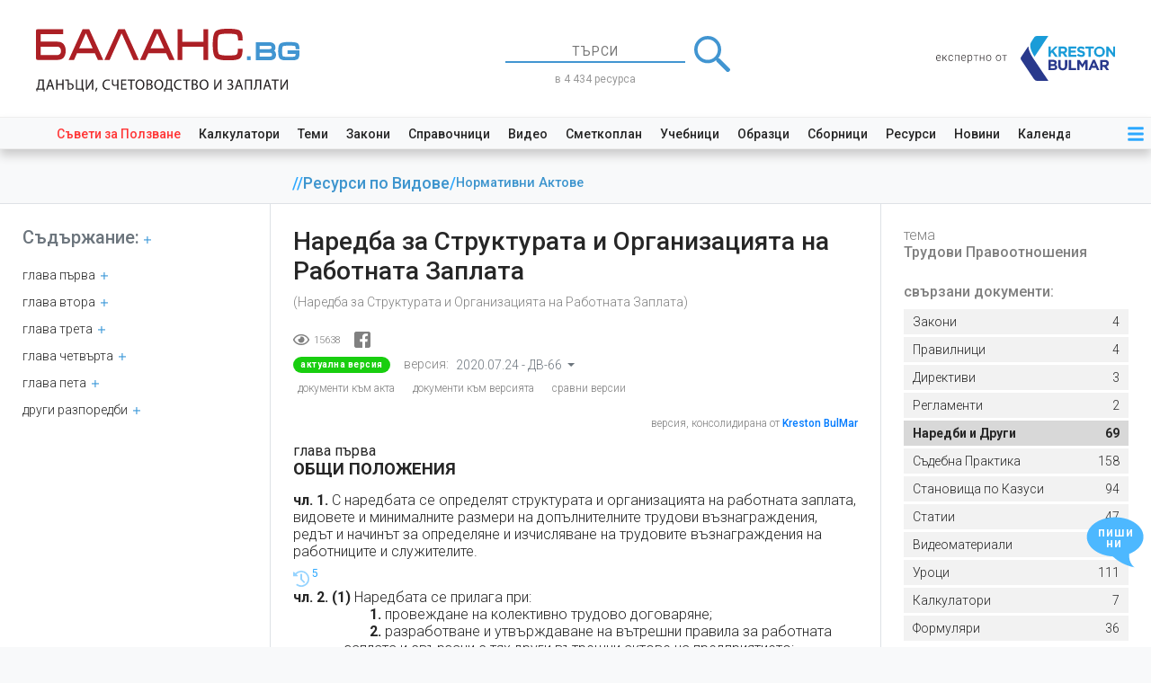

--- FILE ---
content_type: text/html; charset=UTF-8
request_url: https://www.balans.bg/normativen-akt/nsorz
body_size: 31378
content:
<!DOCTYPE html>
<html lang="bg">
    <head>
        <meta charset="utf-8" />
        <meta http-equiv="X-UA-Compatible" content="IE=edge" />
        <meta name="viewport" content="width=device-width, initial-scale=1" />
        <meta name="csrf-token" content="mtrGuQMaleEuBj2M7XY2Dmux4fsK7TxWEVsZIZzL" />
        <meta http-equiv="refresh" content="10080">
                    <meta name="description" content="Наредба за Структурата и Организацията на Работната Заплата (НСОРЗ) - актуална версия от 24.07.2020, обнародвана с ДВ бр. 66, 2020 г." />
        
        <link rel="icon" type="image/svg+xml" href="https://www.balans.bg/images/bulmar/brand/favicon.svg">
        <link rel="icon" type="image/x-icon" href="https://www.balans.bg/images/bulmar/brand/favicon.ico">
        <link rel="apple-touch-icon" sizes="76x76" href="https://www.balans.bg/images/bulmar/brand/apple-touch-icon.png">

            <meta property="og:type"                content="article" />
            <meta property="article:section"    content="Трудови Правоотношения" />
        <meta property="article:published_time" content="2020-07-24T00:00:00+03:00" />
    <meta property="og:url"                 content="https://www.balans.bg/normativen-akt/nsorz" />
    <meta property="og:title"               content="Наредба за Структурата и Организацията на Работната Заплата (НСОРЗ - Наредба за Структурата и Организацията на Работната Заплата) обн. ДВ бр.66 от 24.07.2020" />
    <meta property="og:description"         content="Наредба за Структурата и Организацията на Работната Заплата (НСОРЗ) - актуална версия от 24.07.2020, обнародвана с ДВ бр. 66, 2020 г." />
    <meta property="og:site_name"           content="БАЛАНС.bg" />
    <meta property="og:image"               content="https://www.balans.bg/images/bulmar/brand/open-graph-logo.png" />
    <meta property="og:image:type"          content="image/png" />
    <meta property="og:image:width"         content="291" />
    <meta property="og:image:height"        content="67" />
    <meta property="og:image:alt"           content="Наредба за Структурата и Организацията на Работната Заплата (НСОРЗ - Наредба за Структурата и Организацията на Работната Заплата) обн. ДВ бр.66 от 24.07.2020" />

        <title>Наредба за Структурата и Организацията на Работната Заплата (НСОРЗ - Наредба за Структурата и Организацията на Работната Заплата) обн. ДВ бр.66 от 24.07.2020</title>

                    <!-- Global site tag (gtag.js) - Google Analytics -->
<script async src="https://www.googletagmanager.com/gtag/js?id=UA-18048655-13"></script>

<!-- Google Tag Manager -->
<script>
  (function(w,d,s,l,i){
    w[l]=w[l]||[];
    w[l].push({ 'gtm.start': new Date().getTime(),event:'gtm.js' });
    var f=d.getElementsByTagName(s)[0],
        j=d.createElement(s),
        dl=l!='dataLayer'?'&l='+l:'';
    j.async=true;
    j.src='https://www.googletagmanager.com/gtm.js?id='+i+dl;
    f.parentNode.insertBefore(j,f);
  })(window,document,'script','dataLayer','GTM-NR3MC9L');
</script>
<!-- End Google Tag Manager -->

<script>
  window.dataLayer = window.dataLayer || [];
  function gtag() { dataLayer.push(arguments); }

  gtag('js', new Date());

  gtag('config', 'GT-P3NZMFX');   // ads
  gtag('config', 'G-JLX536D4Z6'); // analytics V4

  </script>
            <!-- Meta Pixel Code -->
<script>
    !function(f,b,e,v,n,t,s)
    {if(f.fbq)return;n=f.fbq=function(){n.callMethod?
    n.callMethod.apply(n,arguments):n.queue.push(arguments)};
    if(!f._fbq)f._fbq=n;n.push=n;n.loaded=!0;n.version='2.0';
    n.queue=[];t=b.createElement(e);t.async=!0;
    t.src=v;s=b.getElementsByTagName(e)[0];
    s.parentNode.insertBefore(t,s)}(window, document,'script',
    'https://connect.facebook.net/en_US/fbevents.js');
    fbq('init', '560953082144162');
    fbq('track', 'PageView');
</script>
<noscript><img height="1" width="1" style="display:none"
    src="https://www.facebook.com/tr?id=560953082144162&ev=PageView&noscript=1"
/></noscript>
<!-- End Meta Pixel Code -->
        
            <script type="application/ld+json">
        {
            "@context" :       "http://schema.org",
            "@type" :          "CreativeWork",
            "url":             "https://www.balans.bg/normativen-akt/nsorz?version_id=886",
            "name" :           "Наредба за Структурата и Организацията на Работната Заплата",
            "headline" :       "Наредба за Структурата и Организацията на Работната Заплата",
            "description" :    "Наредба за Структурата и Организацията на Работната Заплата (НСОРЗ) - актуална версия от 24.07.2020, обнародвана с ДВ бр. 66, 2020 г.",
            "image" :          "https://www.balans.bg/images/bulmar/brand/open-graph-logo.png",
            "thumbnailUrl" :   "https://www.balans.bg/images/bulmar/brand/open-graph-logo.png",
            "datePublished" :  "2020-07-24T00:00:00+03:00",
            "sameAs" :         "https://www.balans.bg/normativen-akt/nsorz",
            "inLanguage": {
                "@type": "Language",
                "name": "Bulgarian",
                "alternateName": "bg"
            },
            "interactionStatistic": [
                {
                    "@type": "InteractionCounter",
                    "interactionType": "https://schema.org/ReadAction",
                    "userInteractionCount": 15638
                }
            ]
        }
    </script>

            <!-- NOTE Fonts and icons -->
    <link href="https://fonts.googleapis.com/css2?family=Roboto:ital,wght@0,100;0,300;0,400;0,500;0,700;0,900;1,100;1,300;1,400;1,500;1,700;1,900&display=swap" rel="stylesheet">

    
    <!-- NOTE CSS Files -->
    <link href="https://www.balans.bg/now_ui/css/bootstrap.min.css" rel="stylesheet"/>
    <link href="https://www.balans.bg/now_ui/css/now-ui-dashboard.css" rel="stylesheet"/>
    <link href="https://www.balans.bg/select2/css/select2.min.css" rel="stylesheet" /> 

    
    <link href='https://www.balans.bg/tooltipster/css/tooltipster.bundle.min.css' rel='stylesheet' />
    <link href='https://www.balans.bg/tooltipster/css/tooltipster-sideTip-shadow.min.css' rel='stylesheet' />
    <link href='https://www.balans.bg/tooltipster/css/tooltipster-custom.css' rel='stylesheet' />

    
    <link href="/css/general.css?id=3fefc0310f5e5c5d397d" rel="stylesheet"/>
    <link href="/css/user-side/global.css?id=2f2cc85a7edc1ac14cee" rel="stylesheet"/>
    <link href="/css/user-side/user-side.css?id=1bad4d5fd9b059795deb" rel="stylesheet"/>  
    <link href="/css/user-side/layouts/app.css?id=7d3a7df2179645e449d7" rel="stylesheet">
    <link href="/css/user-side/resources/helpers/global.css?id=d34e9d512b6d154c2675" rel="stylesheet" />
    <link rel="stylesheet" href="/css/user-side/resources/helpers/legal-act-pre-formatter/bulgarian-legal-act.css?id=53472344e21bc5d9d511" />
    <link rel="stylesheet" href="/css/user-side/resources/categories/legal-acts.css?id=3b9153895a9715ca402e" />
    <link rel="stylesheet" href="/css/user-side/pages/legal-acts/show.css?id=037144fd93f687c8e545" />
    <link rel="stylesheet" href="/css/user-side/resources/helpers/reference-book-pre-formatter.css?id=7f292db898c24682afb0" />
    <link rel="stylesheet" href="/css/user-side/resources/helpers/partials/legal-act-resource-intro.css?id=5b7658c76d9d4f2f0ca9" />
    <link rel="stylesheet" href="/css/user-side/pages/legal-act/partials/compiled-by.css?id=5994bae45629d90d760f" />
    <link rel="stylesheet" href="/css/user-side/pages/legal-act/partials/compiled-by.css?id=5994bae45629d90d760f" />
    <link rel="stylesheet" href="/css/user-side/resources/helpers/modals/changed-articles-between-versions.css?id=960401ef722167be49b9" />
    <link rel="stylesheet" href="/css/user-side/resources/helpers/modals/history.css?id=2ea4257ddf5ec0e9c2e4" />
    <link rel="stylesheet" href="/css/user-side/resources/helpers/modals/sanctions.css?id=8830e6d8a330df287975" />
    <link rel="stylesheet" href="/css/user-side/layouts/three-columns.css?id=20e4dfbcc9c5211f5e4c" />
    <link rel="stylesheet" href="/css/user-side/layouts/partials/table-of-contents.css?id=6e0aae162711d57f0fc3" />
    <link rel="stylesheet" href="/css/user-side/layouts/partials/topic-related-resources.css?id=0b1d98abaea33ff9451b" />
    <link href="/css/user-side/layouts/header.css?id=de0e7a93e70fde51b71c" rel="stylesheet">
    <link href="/css/user-side/layouts/partials/top-ad.css?id=d753a23d8d4b32b8bdd1" rel="stylesheet">

    <!-- Banner setting code -->
    <script async src=https://securepubads.g.doubleclick.net/tag/js/gpt.js></script>
    <script>
        window.googletag = window.googletag || {
            cmd: []
        };
        googletag.cmd.push(function() {
            googletag.defineSlot('/61833100/980250balans', [940, 220], 'div-gpt-ad-1658239768113-0').addService(
                googletag.pubads()
            );
            googletag.pubads().enableSingleRequest();
            googletag.pubads().collapseEmptyDivs();
            googletag.enableServices();
        });
    </script>
    <link href="/css/user-side/layouts/app/footer.css?id=8cde8f03699dc56e14e0" rel="stylesheet">
    <link href="/css/user-side/layouts/app/feedback.css?id=cdd754ef4cfac6348c51" rel="stylesheet">
    <link href="/css/user-side/layouts/modals/subscription-discounts.css?id=d91e231b8fcb9283f67e" rel="stylesheet" />
    <link href="/css/user-side/layouts/modals/subscription-features.css?id=b40e8458f2128b9e1b77" rel="stylesheet" />
         <link rel="stylesheet" href="/css/user-side/layouts/modals/hinter.css?id=471ff790bd51d77db8e2" />
     
     <link rel="stylesheet" href="/css/user-side/resources/helpers/legal-act-pre-formatter/bulgarian-legal-act.css?id=53472344e21bc5d9d511" />
     <link rel="stylesheet" href="/css/user-side/resources/helpers/modals/linked-resources.css?id=8d5a3f21053be10054a9" />
     <link rel="stylesheet" href="/css/user-side/layouts/partials/topic-related-resources.css?id=0b1d98abaea33ff9451b" />
    <link href="/css/user-side/layouts/modals/weekly-newsletter.css?id=5ac6743dedab4a4c0514" rel="stylesheet" />
    <link href="/css/user-side/pages/search/searchbar.css?id=2fd4fff7929e05e49455" rel="stylesheet"/>
    <link href="/css/user-side/layouts/modals/auth.css?id=f9456488c4f4357f347a" rel="stylesheet" />
    <link href="/css/user-side/layouts/modals/project-intro.css?id=393f6423e7f107f2a499" rel="stylesheet" />
    <style>
        @media (max-width: 992px) {
            .social-login-icons-container {
                flex-direction: column;
                align-items: center;
            }
        }

        .social-login-icon {
            width: 140px;
            height: 30px;
            border: 1px solid #808080;
            border-radius: 3px;
        }


        @media (max-width: 992px) {
            .social-login-icon:first-of-type {
                margin-bottom: 25px;
            }
        }
        @media (min-width: 992px) {
            .social-login-icon:first-of-type {
                margin-right: 25px;
            }
        }

        .social-login-icon:last-of-type {
            border: 1px solid #3b5998;
            background-color: #3b5998;
        }
    </style>
    <style>
        @media (max-width: 992px) {
            .social-login-icons-container {
                flex-direction: column;
                align-items: center;
            }
        }

        .social-login-icon {
            width: 140px;
            height: 30px;
            border: 1px solid #808080;
            border-radius: 3px;
        }


        @media (max-width: 992px) {
            .social-login-icon:first-of-type {
                margin-bottom: 25px;
            }
        }
        @media (min-width: 992px) {
            .social-login-icon:first-of-type {
                margin-right: 25px;
            }
        }

        .social-login-icon:last-of-type {
            border: 1px solid #3b5998;
            background-color: #3b5998;
        }
    </style>
    <style>
        @media (max-width: 992px) {
            .auth-modal-string-container:last-of-type {
                margin-top: 25px;
            }
        }
    </style>

                    <link rel="canonical" href="https://www.balans.bg/normativen-akt/nsorz" />
        
    </head>

    <body oncopy="return false;">
                    <!-- Google Tag Manager (noscript) -->
  <noscript><iframe src="https://www.googletagmanager.com/ns.html?id=GTM-NR3MC9L" height="0" width="0" style="display:none;visibility:hidden"></iframe></noscript>
  <!-- End Google Tag Manager (noscript) -->
        
        <div id="main-loader" class="loader">
    <div class="loader-center-logo">
        <img src="/images/bulmar/brand/loading-logo.svg" alt="preloader"/>
    </div>
</div>


        <div id="app" class="wrapper">
                <header>
    

    <div id="header-brand-and-search">
        <div style="display: inherit;">
    <a href="https://www.balans.bg">
        <div id="header-logo-big">
            <img src="https://www.balans.bg/images/bulmar/brand/header/logo.svg" alt="лого БАЛАНС.bg"/>

            <div class="carousel carousel-fade slide" data-ride="carousel">
                <div class="carousel-inner">
                    <div class="carousel-item active">
                        <img src="https://www.balans.bg/images/bulmar/brand/header/slogan.svg" alt="данъци, счетоводство, трз и право"/>
                    </div>
                    <div class="carousel-item">
                        <img src="https://www.balans.bg/images/bulmar/brand/header/issn.svg" alt="издателски номер ISSN"/>
                    </div>
                </div>
            </div>
        </div>

        <img id="header-logo-small" src="https://www.balans.bg/images/bulmar/brand/header-mini-logo.svg" alt="лого БАЛАНС.bg"/>
    </a>
</div>
        <div id="header-searchbar-container" class="justify-content-center w-100 m-auto">
            <form id="searchbar"
      class="header"
      method="GET"
      action="https://www.balans.bg/tarsachka">
    <div class="d-flex justify-content-center align-items-center">
        <input name="searchphrase"
               type="text"
               class="text-center"
               placeholder="ТЪРСИ"
               autocomplete="off"
               value=""
               list="searchphrase-autocompletion">
        <img id="big-search-button" src="https://www.balans.bg/images/homepage/icon-search.svg" alt="търси">
    </div>
    <datalist id="searchphrase-autocompletion"></datalist>

            <div id="searchbar-resources-count">
            в 4 434 ресурса
        </div>
    </form>

        </div>

        <a id="by-kreston-bulmar" class="d-none d-sm-inline" href="https://bulmar.com/bg">
    <img src="https://www.balans.bg/images/bulmar/brand/by-kreston-bulmar1.svg" alt="проект на Kreston BulMar"/>
</a>
    </div>

    <nav id="quick-navigation-container">
    <nav id="quick-navigation-content">
        <nav id="quick-navigation-links">
            <a href="https://www.balans.bg/saveti-za-polzvane" class="text-danger">Съвети&nbsp;за&nbsp;Ползване</a>
            <a href="https://www.balans.bg/kalkulatori">Калкулатори</a>
            <a href="https://www.balans.bg/temi">Теми</a>
            <a href="https://www.balans.bg/zakonodatelstvo">Закони</a>
            <a href="https://www.balans.bg/spravochnitsi">Справочници</a>
            <a href="https://www.balans.bg/video">Видео</a>
            <a href="https://www.balans.bg/sbornik/smetkoplan">Сметкоплан</a>
            <a href="https://www.balans.bg/resursi-po-vidove/vid/uchebnik">Учебници</a>
            <a href="https://www.balans.bg/formulyari">Образци</a>
            <a href="https://www.balans.bg/resursi-po-vidove/sbornitsi">Сборници</a>
            <a href="https://www.balans.bg/resursi-po-vidove">Ресурси</a>
            <a href="https://www.balans.bg/novini">Новини</a>
            <a href="https://www.balans.bg/kalendar-rabotni-i-pochivni-dni-2026">Календар</a>
        </nav>
        <nav id="quick-navigation-menu">
    <div class="dropdown">
        <div id="icon-menu-container" class="icon-container" data-toggle="dropdown">
            <svg id="icon-menu" focusable="false" role="img" xmlns="http://www.w3.org/2000/svg" viewBox="0 0 448 512">
                <path d="M16 132h416c8.837 0 16-7.163 16-16V76c0-8.837-7.163-16-16-16H16C7.163 60 0 67.163 0 76v40c0 8.837 7.163 16 16 16zm0 160h416c8.837 0 16-7.163 16-16v-40c0-8.837-7.163-16-16-16H16c-8.837 0-16 7.163-16 16v40c0 8.837 7.163 16 16 16zm0 160h416c8.837 0 16-7.163 16-16v-40c0-8.837-7.163-16-16-16H16c-8.837 0-16 7.163-16 16v40c0 8.837 7.163 16 16 16z"></path>
            </svg>
        </div>

        <div class="dropdown-menu dropdown-menu-right">
    <a class="dropdown-item" id="login-dropdown-item">Вход</a>
    <a class="dropdown-item" id="register-dropdown-item">Регистрация</a>
    <a class="dropdown-item" href="https://www.balans.bg/plans">Абонамент</a>

    <a class="dropdown-item" href="https://www.balans.bg/kalkulatori">Калкулатори</a>
    <a class="dropdown-item" href="https://www.balans.bg/temi">Теми</a>
    <a class="dropdown-item" href="https://www.balans.bg/zakonodatelstvo">Закони</a>
    <a class="dropdown-item" href="https://www.balans.bg/spravochnitsi">Справочници</a>
    <a class="dropdown-item" href="https://www.balans.bg/video">Видео</a>
    <a class="dropdown-item" href="https://www.balans.bg/resursi-po-vidove/vid/uchebnik">Учебници</a>
    <a class="dropdown-item" href="https://www.balans.bg/formulyari">Образци</a>
    <a class="dropdown-item" href="https://www.balans.bg/novini">Новини</a>
    <a class="dropdown-item" href="https://www.balans.bg/kalendar-rabotni-i-pochivni-dni-2026">Календар</a>
    <a class="dropdown-item" href="https://www.balans.bg/eksperti">Нашите експерти</a>
</div>
    </div>
</nav>

    </nav>

            <nav id="tutorial-container" class="closed d-none" href="/saveti-za-polzvane/kakvo-e-balans-bg">

    <nav id="tutorial-content">
                    <div id="tutorial-icons-container">
                <i class="fas fa-play-circle tutorial-icon"></i>
            </div>
            <span class="tutorial-title">виж видео: Какво е БАЛАНС.bg</span>
            </nav>
</nav>

    </nav>

</header>


    <div id="content">
                    <!-- /61833100/980250balans -->
<div id="top-ad-container">
    <div id="div-gpt-ad-1658239768113-0" >
        <script>
            googletag.cmd.push(function() {
                googletag.display('div-gpt-ad-1658239768113-0');
            });
        </script>
    </div>
</div>
        
        
        <div id="main">
                <nav id="breadcrumbs" class="text-info ">
                            //

                <a href="https://www.balans.bg/resursi-po-vidove" class="balans-breadcrumb">
                    Ресурси по Видове
                </a>
                            /

                <a href="https://www.balans.bg/resursi-po-vidove/normativni-aktove" class="balans-breadcrumb">
                    Нормативни Актове
                </a>
                    </nav>
    
    <div class="d-flex bg-white border-top border-bottom">
        <div id="left-column" class="">
            <!-- Sidebar -->
<nav id="table-of-contents-container" >
    <h3 class="card-title mb-4">
                    <span class="text-muted">Съдържание:</span>
                <span>
            <span class="toc-open-close" open-toc style="background-image: url(/images/documents/plus.svg);"></span>
            <span class="toc-open-close" style="display: none; background-image: url(/images/documents/minus.svg);"></span>
        </span>
    </h3>
    <div id="table-of-contents">
  <ul>
    <li><div class="toc-link-container"><a href="#1" tip="ОБЩИ ПОЛОЖЕНИЯ">глава първа</a><span class="arrow"><span style="pointer-events: none;"></span>
      </span></div><ul class="nested">
        <li><div class="toc-link-container"><a href="#2">член 1</a></div></li>
        <li><div class="toc-link-container"><a href="#3">член 2</a></div></li>
      </ul>
    </li>
    <li><div class="toc-link-container"><a href="#4" tip="СТРУКТУРА НА РАБОТНАТА ЗАПЛАТА">глава втора</a><span class="arrow"><span style="pointer-events: none;"></span>
      </span></div><ul class="nested">
        <li><div class="toc-link-container"><a href="#5" tip="Брутна работна заплата">раздел I</a><span class="arrow"><span style="pointer-events: none;"></span>
          </span></div><ul class="nested">
            <li><div class="toc-link-container"><a href="#6">член 3</a></div></li>
          </ul>
        </li>
        <li><div class="toc-link-container"><a href="#7" tip="Основна работна заплата">раздел II</a><span class="arrow"><span style="pointer-events: none;"></span>
          </span></div><ul class="nested">
            <li><div class="toc-link-container"><a href="#8">член 4</a></div></li>
            <li><div class="toc-link-container"><a href="#9">член 5</a></div></li>
          </ul>
        </li>
        <li><div class="toc-link-container"><a href="#10" tip="Допълнителни трудови възнаграждения">раздел III</a><span class="arrow"><span style="pointer-events: none;"></span>
          </span></div><ul class="nested">
            <li><div class="toc-link-container"><a href="#11">член 6</a></div></li>
          </ul>
        </li>
      </ul>
    </li>
    <li><div class="toc-link-container"><a href="#12" tip="ВИДОВЕ ДОПЪЛНИТЕЛНИ ТРУДОВИ ВЪЗНАГРАЖДЕНИЯ">глава трета</a><span class="arrow"><span style="pointer-events: none;"></span>
      </span></div><ul class="nested">
        <li><div class="toc-link-container"><a href="#13">член 7</a></div></li>
        <li><div class="toc-link-container"><a href="#14">член 8</a></div></li>
        <li><div class="toc-link-container"><a href="#15">член 9</a></div></li>
        <li><div class="toc-link-container"><a href="#16">член 10</a></div></li>
        <li><div class="toc-link-container"><a href="#17">член 11</a></div></li>
        <li><div class="toc-link-container"><a href="#18">член 12</a></div></li>
        <li><div class="toc-link-container"><a href="#19">член 13</a></div></li>
        <li><div class="toc-link-container"><a href="#20">член 14</a></div></li>
        <li><div class="toc-link-container"><a href="#21">член 15</a></div></li>
      </ul>
    </li>
    <li><div class="toc-link-container"><a href="#22" tip="ИЗЧИСЛЯВАНЕ НА ПОЛАГАЩИТЕ СЕ ТРУДОВИ ВЪЗНАГРАЖДЕНИЯ">глава четвърта</a><span class="arrow"><span style="pointer-events: none;"></span>
      </span></div><ul class="nested">
        <li><div class="toc-link-container"><a href="#23">член 16</a></div></li>
        <li><div class="toc-link-container"><a href="#24">член 17</a></div></li>
        <li><div class="toc-link-container"><a href="#25">член 18</a></div></li>
        <li><div class="toc-link-container"><a href="#26">член 19</a></div></li>
        <li><div class="toc-link-container"><a href="#27">член 20</a></div></li>
        <li><div class="toc-link-container"><a href="#28">член 21</a></div></li>
      </ul>
    </li>
    <li><div class="toc-link-container"><a href="#29" tip="ОРГАНИЗАЦИЯ НА РАБОТНАТА ЗАПЛАТА">глава пета</a><span class="arrow"><span style="pointer-events: none;"></span>
      </span></div><ul class="nested">
        <li><div class="toc-link-container"><a href="#30">член 22</a></div></li>
      </ul>
    </li>
    <li><div class="toc-link-container"><a >други разпоредби</a><span class="arrow"><span style="pointer-events: none;"></span>
      </span></div><ul class="nested">
        <li><div class="toc-link-container"><a href="#31">закл. разпоредби </a><span class="arrow"><span style="pointer-events: none;"></span>
          </span></div><ul class="nested">
            <li><div class="toc-link-container"><a href="#32">параграф § 1</a></div></li>
            <li><div class="toc-link-container"><a href="#33">параграф § 2</a></div></li>
            <li><div class="toc-link-container"><a href="#34">параграф § 3</a></div></li>
            <li><div class="toc-link-container"><a href="#35">параграф § 4</a></div></li>
          </ul>
        </li>
        <li><div class="toc-link-container"><a href="#36" tip="Заключителни Разпоредби">закл. разпоредби </a><span class="arrow"><span style="pointer-events: none;"></span>
          </span></div><ul class="nested">
            <li><div class="toc-link-container"><a href="#37">параграф § 3</a></div></li>
          </ul>
        </li>
        <li><div class="toc-link-container"><a href="#38" tip="Заключителни Разпоредби">закл. разпоредби </a><span class="arrow"><span style="pointer-events: none;"></span>
          </span></div><ul class="nested">
            <li><div class="toc-link-container"><a href="#39">параграф § 4</a></div></li>
            <li><div class="toc-link-container"><a href="#40">параграф § 5</a></div></li>
          </ul>
        </li>
        <li><div class="toc-link-container"><a href="#41" tip="Допълнителни Разпоредби">доп. разпоредби </a><span class="arrow"><span style="pointer-events: none;"></span>
          </span></div><ul class="nested">
            <li><div class="toc-link-container"><a href="#42">параграф § 2</a></div></li>
            <li><div class="toc-link-container"><a href="#43">параграф § 3</a></div></li>
          </ul>
        </li>
        <li><div class="toc-link-container"><a href="#44" tip="Преходни и Заключителни Разпоредби">прех. и закл. разпоредби </a><span class="arrow"><span style="pointer-events: none;"></span>
          </span></div><ul class="nested">
            <li><div class="toc-link-container"><a href="#45">параграф § 6</a></div></li>
          </ul>
        </li>
        <li><div class="toc-link-container"><a href="#46" tip="Заключителни Разпоредби">закл. разпоредби </a><span class="arrow"><span style="pointer-events: none;"></span>
          </span></div><ul class="nested">
            <li><div class="toc-link-container"><a href="#47">параграф § 13</a></div></li>
          </ul>
        </li>
        <li><div class="toc-link-container"><a href="#48" tip="Заключителни Разпоредби">закл. разпоредби </a><span class="arrow"><span style="pointer-events: none;"></span>
          </span></div><ul class="nested">
            <li><div class="toc-link-container"><a href="#49">параграф § 4</a></div></li>
          </ul>
        </li>
        <li><div class="toc-link-container"><a href="#50" tip="Преходни и Заключителни Разпоредби">прех. и закл. разпоредби </a><span class="arrow"><span style="pointer-events: none;"></span>
          </span></div><ul class="nested">
            <li><div class="toc-link-container"><a href="#51">параграф § 18</a></div></li>
          </ul>
        </li>
        <li><div class="toc-link-container"><a href="#52" tip="Преходни и Заключителни Разпоредби">прех. и закл. разпоредби </a><span class="arrow"><span style="pointer-events: none;"></span>
          </span></div><ul class="nested">
            <li><div class="toc-link-container"><a href="#53">параграф § 3</a></div></li>
          </ul>
        </li>
      </ul>
    </li>
  </ul>
</div>
</nav>



                    </div>
        <div id="center-column" class="border-left border-right bg-white ">
                <div id="resource-intro">
            <h1 id="title" class="has-subtitle">Наредба за Структурата и Организацията на Работната Заплата</h1>
        <h2 id="subtitle">(Наредба за Структурата и Организацията на Работната Заплата)</h2>
    
    <div id="gray-stats-row">
        <span class="view-counter">15638</span>
        <span class="facebook-share"></span>
    </div>

    <div id="legal-act-buttons" class="d-block d-sm-flex align-items-center">
            <span class="up-to-badge up-to-badge-success">
        актуална версия
    </span>
    
    
    
    
    <div id="version-picker">
        <span>версия:</span>

                    <div class="dropdown">
                <a class="btn text-secondary dropdown-toggle" href="#" role="button" data-toggle="dropdown">
                    2020.07.24 - ДВ-66
                </a>
                <div id="legal-act-versions-dropdown" class="dropdown-menu">
                                            <a class="dropdown-item active" href="https://balans.bg/normativen-akt/nsorz?version_id=886">
                            2020.07.24 - ДВ-66
                        </a>
                                            <a class="dropdown-item " href="https://balans.bg/normativen-akt/nsorz?version_id=885">
                            2012.06.29 - ДВ-49
                        </a>
                                            <a class="dropdown-item " href="https://balans.bg/normativen-akt/nsorz?version_id=884">
                            2012.03.13 - ДВ-21
                        </a>
                                            <a class="dropdown-item " href="https://balans.bg/normativen-akt/nsorz?version_id=882">
                            2011.12.30 - ДВ-106
                        </a>
                                            <a class="dropdown-item " href="https://balans.bg/normativen-akt/nsorz?version_id=881">
                            2011.12.02 - ДВ-95
                        </a>
                                            <a class="dropdown-item " href="https://balans.bg/normativen-akt/nsorz?version_id=880">
                            2009.08.21 - ДВ-67
                        </a>
                                            <a class="dropdown-item " href="https://balans.bg/normativen-akt/nsorz?version_id=878">
                            2009.02.06 - ДВ-10
                        </a>
                                            <a class="dropdown-item " href="https://balans.bg/normativen-akt/nsorz?version_id=877">
                            2008.02.05 - ДВ-11
                        </a>
                                            <a class="dropdown-item " href="https://balans.bg/normativen-akt/nsorz?version_id=876">
                            2007.10.16 - ДВ-83
                        </a>
                                            <a class="dropdown-item " href="https://balans.bg/normativen-akt/nsorz?version_id=875">
                            2007.07.10 - ДВ-56
                        </a>
                                            <a class="dropdown-item " href="https://balans.bg/normativen-akt/nsorz?version_id=874">
                            2007.01.26 - ДВ-9
                        </a>
                                    </div>
            </div>
            </div>

    
    </div>
    <div id="version-buttons">
    
    <a class="version-button"
        data-toggle="modal"
        data-target="#show-article-linked-resources-modal"
        data-url="https://www.balans.bg/normativen-akt/77/resursni-grupi">
        <i class="fas fa-paperclip"></i>
        документи към акта
    </a>
    
    <a class="version-button"
        data-toggle="modal"
        data-target="#show-article-linked-resources-modal"
        data-url="https://www.balans.bg/normativen-akt/versiya/886/resursni-grupi">
        <i class="fas fa-paperclip"></i>
        документи към версията
    </a>
    
            <a
                            class="version-button paid-content"
                    >
            <i class="fas fa-not-equal"></i>
            сравни версии
        </a>
    </div>
</div>

    <div class="compiled-by-container text-right">
        версия, консолидирана от
        <a class="compiled-by-link text-primary" href="https://bulmar.com/bg" target="_blank">
            Kreston BulMar
        </a>
    </div>

    <div class="bulgarian-legal-act ">
        <div id="1" class="mt-3 anchorable">
    <div class="paragraph-buttons">
    
    </div>
    <p class="chapter">глава първа</p><p class="sur-article-description">ОБЩИ ПОЛОЖЕНИЯ</p><p class="blank-line"></p>
</div>
<div id="2" class="mt-3 anchorable">
    <div class="paragraph-buttons">
    
            
        
        
        
        
            </div>
    <p class="article"><strong>чл.&nbsp;1.</strong> С наредбата се определят структурата и организацията на работната заплата, видовете и минималните размери на допълнителните трудови възнаграждения, редът и начинът за определяне и изчисляване на трудовите възнаграждения на работниците и служителите.</p>
</div>
<div id="3" class="mt-3 anchorable">
    <div class="paragraph-buttons">
    
            
                    <button class="paragraph-button text-info"
                    tip=" 5 исторически промени към члена"
                    data-toggle="modal"
                    data-target="#show-history"
                    data-id="182000">
                <img class="paragraph-button-icon" src="https://balans.bg/images/documents/article-icons/history.svg" loading="lazy" alt="история"/>
            </button>
            <span class="paragraph-count text-info">5</span>
        
        
        
        
            </div>
    <p class="article"><strong>чл.&nbsp;2.</strong> <strong>(1)</strong> Наредбата се прилага при:</p><p class="article-point"><strong>1.</strong> провеждане на колективно трудово договаряне;</p><p class="article-point"><strong>2.</strong> разработване и утвърждаване на вътрешни правила за работната заплата и свързани с тях други вътрешни актове на предприятието;</p><p class="article-point"><strong>3.</strong> възникване, изменение и прекратяване на трудовото правоотношение, както и при договарянето на условията по трудовото правоотношение;</p><p class="article-point"><strong>4.</strong> определяне и изчисляване на трудовите възнаграждения на работниците и служителите.</p><p class="article-paragraph"><strong>(2)</strong> Наредбата се прилага за работниците и служителите по трудово правоотношение във всички предприятия по смисъла на § 1, т. 2 от допълнителните разпоредби на Кодекса на труда независимо от формата на собственост и източниците на финансиране.</p><p class="article-paragraph"><strong>(3)</strong> <span class="law-changes-notation">(<span class="old-legal-act-changes" title="нова - ДВ-95 от 02.12.2011, в сила от 15.03.2012
изм. - ДВ-106 от 30.12.2011, в сила от 01.01.2012
отм. - ДВ-21 от 13.03.2012, в сила от 15.03.2012">3 исторически промени</span>, нова - ДВ-49 от 29.06.2012, в сила от 01.07.2012)</span> Наредбата не се прилага за служителите по трудово правоотношение в държавната администрация, за които се прилага чл. <span class="reference" legal_act_id="10" paragraph_type="6" paragraph_number="107а" article_number="107а">107а</span> от Кодекса на труда.</p>
</div>
<div id="4" class="mt-3 anchorable">
    <div class="paragraph-buttons">
    
    </div>
    <p class="chapter">глава втора</p><p class="sur-article-description">СТРУКТУРА НА РАБОТНАТА ЗАПЛАТА</p><p class="blank-line"></p>
</div>
<div id="5" class="mt-3 anchorable">
    <div class="paragraph-buttons">
    
    </div>
    <p class="section">раздел I</p><p class="sur-article-description">Брутна работна заплата</p><p class="blank-line"></p>
</div>
<div id="6" class="mt-3 anchorable">
    <div class="paragraph-buttons">
            
        <button class="paragraph-button text-success"
                tip="1 свързани документа към члена"
                data-toggle="modal"
                data-target="#show-article-linked-resources-modal"
                data-id="182003">
                <img class="paragraph-button-icon" src="https://balans.bg/images/documents/article-icons/linked-resources.svg" loading="lazy" alt="свързани документи"/>
        </button>
        <span class="paragraph-count text-success">1</span>
    
            
        
        
        
        
            </div>
    <p class="article"><strong>чл.&nbsp;3.</strong> Брутната работна заплата се състои от:</p><p class="article-point"><strong>1.</strong> основна работна заплата, определена съгласно действащата нормативна уредба и прилаганата система на заплащане на труда;</p><p class="article-point"><strong>2.</strong> допълнителни трудови възнаграждения, определени в Кодекса на труда, в наредбата, в друг нормативен акт или в колективен трудов договор; </p><p class="article-point"><strong>3.</strong> други трудови възнаграждения, определени в нормативен акт или в индивидуалния трудов договор и невключени в т. 1 и 2.</p>
</div>
<div id="7" class="mt-3 anchorable">
    <div class="paragraph-buttons">
    
    </div>
    <p class="section">раздел II</p><p class="sur-article-description">Основна работна заплата</p><p class="blank-line"></p>
</div>
<div id="8" class="mt-3 anchorable">
    <div class="paragraph-buttons">
            
        <button class="paragraph-button text-success"
                tip="3 свързани документа към члена"
                data-toggle="modal"
                data-target="#show-article-linked-resources-modal"
                data-id="182005">
                <img class="paragraph-button-icon" src="https://balans.bg/images/documents/article-icons/linked-resources.svg" loading="lazy" alt="свързани документи"/>
        </button>
        <span class="paragraph-count text-success">3</span>
    
            
        
        
        
        
            </div>
    <p class="article"><strong>чл.&nbsp;4.</strong> <strong>(1)</strong> Основната работна заплата е възнаграждение за изпълнението на определените трудови задачи, задължения и отговорности, присъщи за съответното работно място или длъжност, в съответствие с приетите стандарти за количество и качество на труда и времетраенето на извършваната работа. При прилагането на сделни форми и системи на заплащане на труда тя следва да съответства на 100-процентно изпълнение на утвърдените трудови норми.</p><p class="article-paragraph"><strong>(2)</strong> С колективен или индивидуален трудов договор не може да се заменя основната работна заплата или части от нея с допълнителни или други възнаграждения и плащания.</p><p class="article-paragraph"><strong>(3)</strong> Основната работна заплата се определя на основата на оценка и степенуване на работните места и длъжностите и се договаря в трудовия договор между страните по трудовото правоотношение. </p><p class="article-paragraph"><strong>(4)</strong> При оценката на работното място се отчитат:</p><p class="article-point"><strong>1.</strong> сложността на труда;</p><p class="article-point"><strong>2.</strong> отговорността на труда;</p><p class="article-point"><strong>3.</strong> тежестта на труда;</p><p class="article-point"><strong>4.</strong> параметрите на работната среда.</p>
</div>
<div id="9" class="mt-3 anchorable">
    <div class="paragraph-buttons">
            
        <button class="paragraph-button text-success"
                tip="2 свързани документа към члена"
                data-toggle="modal"
                data-target="#show-article-linked-resources-modal"
                data-id="182006">
                <img class="paragraph-button-icon" src="https://balans.bg/images/documents/article-icons/linked-resources.svg" loading="lazy" alt="свързани документи"/>
        </button>
        <span class="paragraph-count text-success">2</span>
    
            
        
        
        
        
            </div>
    <p class="article"><strong>чл.&nbsp;5.</strong> <strong>(1)</strong> Размерите и/или механизмите за формиране на основната работна заплата се договарят в колективен трудов договор и/или от страните по индивидуалното трудово правоотношение и се включват във вътрешните правила за организация на работната заплата на предприятието.</p><p class="article-paragraph"><strong>(2)</strong> В колективен трудов договор могат да се договарят и начални основни заплати по професии и длъжности.</p><p class="article-paragraph"><strong>(3)</strong> В бюджетните организации и дейности максималните стойности и/или диапазонът на основните заплати по длъжностни нива се определят с нормативен акт.</p>
</div>
<div id="10" class="mt-3 anchorable">
    <div class="paragraph-buttons">
    
    </div>
    <p class="section">раздел III</p><p class="sur-article-description">Допълнителни трудови възнаграждения</p><p class="blank-line"></p>
</div>
<div id="11" class="mt-3 anchorable">
    <div class="paragraph-buttons">
            
        <button class="paragraph-button text-success"
                tip="1 свързани документа към члена"
                data-toggle="modal"
                data-target="#show-article-linked-resources-modal"
                data-id="182008">
                <img class="paragraph-button-icon" src="https://balans.bg/images/documents/article-icons/linked-resources.svg" loading="lazy" alt="свързани документи"/>
        </button>
        <span class="paragraph-count text-success">1</span>
    
            
        
        
        
        
            </div>
    <p class="article"><strong>чл.&nbsp;6.</strong> <strong>(1)</strong> Допълнителните трудови възнаграждения са:</p><p class="article-point"><strong>1.</strong> определените с наредбата или с друг нормативен акт възнаграждения, които се изплащат задължително; </p><p class="article-point"><strong>2.</strong> договорените с индивидуален и/или с колективен трудов договор възнаграждения, които се изплащат според договорените условия.</p><p class="article-paragraph"><strong>(2)</strong> Допълнителните трудови възнаграждения се предоставят в пари или в натура.</p><p class="article-paragraph"><strong>(3)</strong> Допълнителните трудови възнаграждения, предоставени в натура, не могат да включват спиртни напитки, увреждащи здравето наркотични вещества и тютюневи изделия.</p>
</div>
<div id="12" class="mt-3 anchorable">
    <div class="paragraph-buttons">
    
    </div>
    <p class="chapter">глава трета</p><p class="sur-article-description">ВИДОВЕ ДОПЪЛНИТЕЛНИ ТРУДОВИ ВЪЗНАГРАЖДЕНИЯ</p><p class="blank-line"></p>
</div>
<div id="13" class="mt-3 anchorable">
    <div class="paragraph-buttons">
            
        <button class="paragraph-button text-success"
                tip="2 свързани документа към члена"
                data-toggle="modal"
                data-target="#show-article-linked-resources-modal"
                data-id="182010">
                <img class="paragraph-button-icon" src="https://balans.bg/images/documents/article-icons/linked-resources.svg" loading="lazy" alt="свързани документи"/>
        </button>
        <span class="paragraph-count text-success">2</span>
    
            
        
        
        
        
            </div>
    <p class="article"><strong>чл.&nbsp;7.</strong> За положения извънреден труд се заплаща увеличение в минималните размери по реда на чл. <span class="reference" legal_act_id="10" paragraph_type="6" paragraph_number="262" article_number="262">262</span> от Кодекса на труда. Увеличението се изчислява на базата на основната работна заплата и допълнителните трудови възнаграждения с постоянен характер на работника или служителя по индивидуалния трудов договор, освен ако е договорено друго.</p>
</div>
<div id="14" class="mt-3 anchorable">
    <div class="paragraph-buttons">
            
        <button class="paragraph-button text-success"
                tip="4 свързани документа към члена"
                data-toggle="modal"
                data-target="#show-article-linked-resources-modal"
                data-id="182011">
                <img class="paragraph-button-icon" src="https://balans.bg/images/documents/article-icons/linked-resources.svg" loading="lazy" alt="свързани документи"/>
        </button>
        <span class="paragraph-count text-success">4</span>
    
            
                    <button class="paragraph-button text-info"
                    tip=" 2 исторически промени към члена"
                    data-toggle="modal"
                    data-target="#show-history"
                    data-id="182011">
                <img class="paragraph-button-icon" src="https://balans.bg/images/documents/article-icons/history.svg" loading="lazy" alt="история"/>
            </button>
            <span class="paragraph-count text-info">2</span>
        
        
        
        
            </div>
    <p class="article"><strong>чл.&nbsp;8.</strong> <span class="law-changes-notation">(изм. - <span class="newest-legal-act-change">ДВ-66 от 24.07.2020</span>, в сила от 01.01.2021)</span> За всеки отработен нощен час или за част от него между 22,00 ч. и 6,00 ч. на работниците и служителите се заплаща допълнително трудово възнаграждение за нощен труд в размер не по-малък от 0,15 на сто от минималната работна заплата, установена за страната, но не по-малко от един лев.</p>
</div>
<div id="15" class="mt-3 anchorable">
    <div class="paragraph-buttons">
            
        <button class="paragraph-button text-success"
                tip="6 свързани документа към члена"
                data-toggle="modal"
                data-target="#show-article-linked-resources-modal"
                data-id="182012">
                <img class="paragraph-button-icon" src="https://balans.bg/images/documents/article-icons/linked-resources.svg" loading="lazy" alt="свързани документи"/>
        </button>
        <span class="paragraph-count text-success">6</span>
    
            
        
        
        
        
            </div>
    <p class="article"><strong>чл.&nbsp;9.</strong> <strong>(1)</strong> При подневно отчитане на работното време и при работа на смени, чиято нощна продължителност на работното време е по-малка от тази на дневното, трудовото възнаграждение, заработено по трудови норми, се увеличава с коефициент, равен на отношението между нормалната продължителност на дневното и нощното работно време.</p><p class="article-paragraph"><strong>(2)</strong> При сумирано изчисляване на работното време нощните часове се превръщат в дневни с коефициент, равен на отношението между нормалната продължителност на дневното и нощното работно време, установени за подневно отчитане на работното време за съответното работно място.</p><p class="article-paragraph"><strong>(3)</strong> При сумирано изчисляване на работното време трудовото възнаграждение, заработено по трудови норми, се увеличава с коефициент, равен на отношението между часовете, получени след превръщането на нощните часове в дневни, и действително отработените часове през месеца или установения друг период.</p>
</div>


        <div id="full-legal-act-content-loader" class="loader custom-loader">
    <div class="loader-center-logo">
        <img src="/images/bulmar/brand/loading-logo.svg" alt="preloader"/>
    </div>
</div>
    </div>

    <div class="compiled-by-container text-right">
        версия, консолидирана от
        <a class="compiled-by-link text-primary" href="https://bulmar.com/bg" target="_blank">
            Kreston BulMar
        </a>
    </div>
        </div>
        <div id="right-column">
                            <!-- Sidebar -->
<div id="topic-related-resources-container">
    <div id="topic-related-resources-heading">
        <p>тема</p>
        <p>Трудови Правоотношения</p>
        <p>свързани документи:</p>
    </div>

    <div class="topic-related-resource-groups">
                                    <a class="topic-related-resource-group-item "
                    href="https://www.balans.bg/tema/labour-law/zakon">
                    <span class="topic-related-resource-group-name">Закони</span>
                    4
                </a>
                                                                    <a class="topic-related-resource-group-item "
                    href="https://www.balans.bg/tema/labour-law/pravilnik">
                    <span class="topic-related-resource-group-name">Правилници</span>
                    4
                </a>
                                                <a class="topic-related-resource-group-item "
                    href="https://www.balans.bg/tema/labour-law/direktiva">
                    <span class="topic-related-resource-group-name">Директиви</span>
                    3
                </a>
                                                <a class="topic-related-resource-group-item "
                    href="https://www.balans.bg/tema/labour-law/reglament">
                    <span class="topic-related-resource-group-name">Регламенти</span>
                    2
                </a>
                                                <a class="topic-related-resource-group-item active"
                    href="https://www.balans.bg/tema/labour-law/naredbi">
                    <span class="topic-related-resource-group-name">Наредби и Други</span>
                    69
                </a>
                                                                                                                                                    <a class="topic-related-resource-group-item "
                    href="https://www.balans.bg/tema/labour-law/praktika">
                    <span class="topic-related-resource-group-name">Съдебна Практика</span>
                    158
                </a>
                                                                                                            <a class="topic-related-resource-group-item "
                    href="https://www.balans.bg/tema/labour-law/stanovishta">
                    <span class="topic-related-resource-group-name">Становища по Казуси</span>
                    94
                </a>
                                                <a class="topic-related-resource-group-item "
                    href="https://www.balans.bg/tema/labour-law/statii">
                    <span class="topic-related-resource-group-name">Статии</span>
                    47
                </a>
                                                <a class="topic-related-resource-group-item "
                    href="https://www.balans.bg/tema/labour-law/video">
                    <span class="topic-related-resource-group-name">Видеоматериали</span>
                    22
                </a>
                                                <a class="topic-related-resource-group-item "
                    href="https://www.balans.bg/tema/labour-law/urok">
                    <span class="topic-related-resource-group-name">Уроци</span>
                    111
                </a>
                                                                                                                                                    <a class="topic-related-resource-group-item "
                    href="https://www.balans.bg/tema/labour-law/kalkulatori">
                    <span class="topic-related-resource-group-name">Калкулатори</span>
                    7
                </a>
                                                                                        <a class="topic-related-resource-group-item "
                    href="https://www.balans.bg/tema/labour-law/formulyari">
                    <span class="topic-related-resource-group-name">Формуляри</span>
                    36
                </a>
                                            </div>
</div>

            
                    </div>
    </div>
        </div>
    </div>

    <footer id="resources-section-container-anchor" class="homapage-container-anchor">
    <div id="resources-section-container">
        <div id="resources-container" class="resizeable-section">
            <div class="mb-4">
                <h3>
                    <span class="d-none d-lg-inline m-0">БАЛАНС.bg към момента съдържа</span>
                    4 434 актуални ресурса с
                    13 831 връзки между тях -
                    <a href="https://www.balans.bg/za-balans" class="mb-5" style="color: #ac1f25; font-weight: 400; text-decoration: underline;">научи повече</a>
                </h3>
            </div>
            <div id="resources-stats-container">
                                    <a href="https://balans.bg/resursi-po-vidove/vid/statiya" class="resource-stats-stats-container">
                        <span class="resource-stats-count">96</span>
                        статии
                    </a>
                                    <a href="https://balans.bg/resursi-po-vidove/stanovishte" class="resource-stats-stats-container">
                        <span class="resource-stats-count">483</span>
                        становища по казуси
                    </a>
                                    <a href="https://balans.bg/resursi-po-vidove/vid/stopanska-operatsiya" class="resource-stats-stats-container">
                        <span class="resource-stats-count">171</span>
                        стопански операции
                    </a>
                                    <a href="https://balans.bg/resursi-po-vidove/vid/urok" class="resource-stats-stats-container">
                        <span class="resource-stats-count">230</span>
                        уроци
                    </a>
                                    <a href="https://balans.bg/resursi-po-vidove/vid/primeri" class="resource-stats-stats-container">
                        <span class="resource-stats-count">575</span>
                        базови примери към членове
                    </a>
                                    <a href="https://balans.bg/sbornik/smetkoplan" class="resource-stats-stats-container">
                        <span class="resource-stats-count">217</span>
                        сметки от сметкоплан
                    </a>
                                    <a href="https://balans.bg/resursi-po-vidove/video" class="resource-stats-stats-container">
                        <span class="resource-stats-count">140</span>
                        видеоуроци
                    </a>
                                    <a href="https://balans.bg/resursi-po-vidove/primerni-dokumenti" class="resource-stats-stats-container">
                        <span class="resource-stats-count">177</span>
                        примерни документи
                    </a>
                                    <a href="https://balans.bg/resursi-po-vidove/kalkulatori" class="resource-stats-stats-container">
                        <span class="resource-stats-count">31</span>
                        калкулатори
                    </a>
                                    <a href="https://balans.bg/resursi-po-vidove/vid/primeri-kam-kalkulatori" class="resource-stats-stats-container">
                        <span class="resource-stats-count">129</span>
                        примери към калкулатори
                    </a>
                                    <a href="https://balans.bg/resursi-po-vidove/vid/narachnik-na-nap" class="resource-stats-stats-container">
                        <span class="resource-stats-count">200</span>
                        фишове на НАП
                    </a>
                                    <a href="https://balans.bg/resursi-po-vidove/vid/summary" class="resource-stats-stats-container">
                        <span class="resource-stats-count">578</span>
                        резюмирани разпоредби
                    </a>
                                    <a href="https://balans.bg/resursi-po-vidove/sadebna-praktika" class="resource-stats-stats-container">
                        <span class="resource-stats-count">819</span>
                        резюмирана съдебна практика
                    </a>
                                    <a href="https://balans.bg/resursi-po-vidove/ukazaniya-ot-institutsii" class="resource-stats-stats-container">
                        <span class="resource-stats-count">66</span>
                        резюмирани указания от институции
                    </a>
                                    <a href="https://balans.bg/resursi-po-vidove/normativni-aktove" class="resource-stats-stats-container">
                        <span class="resource-stats-count">522</span>
                        нормативни актове
                    </a>
                            </div>
        </div>
    </div>
</footer>
<footer id="footer-full-width">
    <div class="wrapper-1200">
        <div id="footer-content" class="row m-0">
            <div class="col-3 p-0">
                <p id="footer-company-name">БулМар Пъблишинг ЕООД</p>

                <div id="footer-company-details">
                    <p>ЕИК 130876370</p>
                    <p>София 1309, ул. Найчо Цанов 172, ет.3</p>
                </div>
            </div>
            <div id="footer-contacts" class="col-3 p-0">
                <div class="footer-contanct">
                    <p class="mb-0">редакция:</p>
                    <img src="https://www.balans.bg/images/bulmar/mails/mail-ask.svg" alt="имейл редакция">

                                    </div>
            </div>
            <div class="col-3 p-0 pr-5 d-flex align-items-end justify-content-end">
                <div id="footer-socials-container" class="d-flex flex-column align-items-end justify-content-between h-100">
                    <a class="d-block" href="https://www.facebook.com/Balans.bg/" rel="noreferrer" target="_blank">
                        <img class="footer-social-icon" src="https://www.balans.bg/images/documents/facebook.svg" alt="последвай ни във Facebook">
                    </a>

                    <a class="d-block" href="/">
                        <img src="https://www.balans.bg/images/bulmar/brand/header/logo.svg" alt="лого БАЛАНС.bg" height="12px">
                    </a>

                    <a class="d-block" href="https://www.finansi.bg/" target="_blank">
                        <img src="https://www.finansi.bg/images/header/logo-finansi.svg" alt="лого ФИНАНСИ.bg" height="12px">
                    </a>
                </div>
            </div>
            <div id="footer-links" class="col-3 p-0">
                <p><a class="always-active" href="https://www.balans.bg/za-balans-bg">За БАЛАНС.bg</a></p>
                <p><a class="always-active" href="https://www.balans.bg/obshti-usloviya">Общи условия</a></p>
                <p><a class="always-active" href="https://www.balans.bg/politika-za-poveritelnost">Политика за поверителност</a></p>
            </div>
        </div>
    </div>`
</footer>
<footer id="footer-responsive">
    <div id="footer-links" class="d-flex justify-content-center">
        <a href="https://www.balans.bg/za-balans-bg">За БАЛАНС.bg</a>
        <a href="https://www.balans.bg/obshti-usloviya">Общи условия</a>
        <a href="https://www.balans.bg/politika-za-poveritelnost">Поверителност</a>
    </div>
    <div class="d-flex justify-content-center">
        <a class="footer-social-icon" href="https://www.facebook.com/Balans.bg/" rel="noreferrer" target="_blank">
            <img src="https://www.balans.bg/images/documents/facebook.svg" alt="последвай ни във Facebook">
        </a>
        <a class="footer-social-icon" href="https://www.linkedin.com/company/kreston-bulmar/" rel="noreferrer" target="_blank">
            <img src="https://www.balans.bg/images/documents/linkedin.svg" alt="последвай ни в LinkedIn">
        </a>
    </div>

    <p id="footer-company-name">БулМар Пъблишинг ЕООД</p>

    <div class="text-center">
        София 1309, ул. Найчо Цанов 172,
        <img id="footer-editor-email" src="https://www.balans.bg/images/bulmar/mails/mail-ask.svg" alt="имейл на редакция">
    </div>

    </footer>
    <div id="feedback" class="d-none d-md-block">
    <div id="feedback-action-button" class="position-relative">
        <svg id="feedback-img" xmlns="http://www.w3.org/2000/svg" xmlns:xlink="http://www.w3.org/1999/xlink" version="1.1" x="0px" y="0px" viewBox="0 0 24 23" xml:space="preserve">
            <path d="M10.203,1.135  c-5.568,0-10.082,3.124-10.082,6.979c0,0.145,0.007,0.289,0.019,0.433c0.213,2.405,2.184,4.481,5.036,5.619  c0.341,3.444-1.943,4.814-1.943,4.814c3.743-0.749,6.222-2.401,7.785-3.91c5.186-0.287,9.267-3.292,9.267-6.957  C20.285,4.258,15.771,1.135,10.203,1.135z" />
        </svg>
        <div id="feedback-action-text-1" class="feedback-action-text">пиши</div>
        <div id="feedback-action-text-2" class="feedback-action-text">ни</div>
    </div>
    <div id="feedback-options">
        <a class="feedback-option" href="https://www.balans.bg/obratna-vruzka" target="_blank">Обратна връзка</a>
        <div class="feedback-text" style="color: #ffffffbb;">
            или
        </div>
        <a class="feedback-option" href="https://www.balans.bg/zadai-vapros" target="_blank">Задай въпрос</a>
    </div>
</div>

        </div>

            
    <div class="modal fade" id="modal" tabindex="-1" role="dialog" aria-hidden="true">
        <div class="modal-dialog modal-dialog-centered modal-xl" role="document">
            <div class="modal-content bg-white">
                <div class="modal-body">

                </div>
                <div class="modal-footer justify-content-end">
                    <button type="button" class="btn btn-secondary" data-dismiss="modal">Затвори</button>
                </div>
            </div>
        </div>
    </div>

    
    <div class="modal fade" id="showDoc" tabindex="-1" role="dialog" aria-hidden="true">
        <div class="modal-dialog modal-dialog-centered modal-lg" role="document">
            <div class="modal-content bg-white">
                <div class="modal-header">
                    <p>&nbsp;</p>
                    <button type="button" class="close" data-dismiss="modal" aria-label="Close">
                        <span aria-hidden="true">&times;</span>
                    </button>
                </div>
                <div class="modal-body">
                </div>
                <div class="modal-footer justify-content-end">
                    <button type="button" class="btn btn-secondary" data-dismiss="modal">Затвори</button>
                </div>
            </div>
        </div>
    </div>

    <div class="modal fade" id="auth-modal" tabindex="-1" role="dialog">
    <div class="modal-dialog modal-dialog-centered" role="document">
        <div class="modal-content bg-white" style="padding: 50px;">
            <div class="tab-content">
                <div class="tab-pane fade show active" id="register-tab" role="tabpanel">
                    <div class="register-container">
    <div class="modal-header p-0 d-block text-center">
        <h3 style="margin-bottom: 25px; font-size: 28px; margin-bottom: 50px;">
            Регистрация

            
        </h3>

        <p style="font-size: 14px; font-weight: 400; margin-bottom: 25px;">С регистрирането ви в сайта ви абонираме да получавате по имейл безплатно седмичното ни издание за данъци, счетоводство и заплати. Може да се отпишете по всяко време.</p>

        <button type="button" class="close" data-dismiss="modal" aria-label="Close">
            <span aria-hidden="true" style="font-size: 50px;line-height: 20px;display: block;height: 25px;font-weight: 300;">&times;</span>
        </button>
    </div>
    <div class="modal-body p-0">
        <form class="register-form" method="POST" action="https://www.balans.bg/register">
    <input type="hidden" name="_token" value="mtrGuQMaleEuBj2M7XY2Dmux4fsK7TxWEVsZIZzL" autocomplete="off">
    <div class="row">
        <div class="col-12 col-md-6" style="margin-bottom: 25px;">
            <div class="auth-modal-string-container">
    <div class="d-flex align-items-center">
        <i class="fas fa-user auth-modal-string-icon text-gray"></i>
        <input  type="text"
                class="auth-modal-string-input m-0 p-0 border-0 "
                name="name"
                minlength="6"
                placeholder="имена"
                autocomplete="off">
    </div>

    <small class="d-block text-danger font-weight-bold m-1">
            </small>
</div>

        </div>
        <div class="col-12 col-md-6" style="margin-bottom: 25px;">
            <div class="auth-modal-string-container">
    <div class="d-flex align-items-center">
        <i class="fas fa-envelope auth-modal-string-icon text-gray"></i>
        <input  type="text"
                class="auth-modal-string-input m-0 p-0 border-0 "
                name="email"
                minlength="6"
                placeholder="имейл"
                autocomplete="off">
    </div>

    <small class="d-block text-danger font-weight-bold m-1">
            </small>
</div>

        </div>
        <div class="col-12 col-md-6" style="margin-bottom: 25px;">
            <div class="auth-modal-string-container">
    <div class="d-flex align-items-center">
        <i class="fas fa-lock auth-modal-string-icon text-gray"></i>
        <input  type="password"
                class="auth-modal-string-input m-0 p-0 border-0 "
                name="password"
                minlength="6"
                placeholder="парола"
                autocomplete="off">
    </div>

    <small class="d-block text-danger font-weight-bold m-1">
            </small>
</div>

        </div>
        <div class="col-12 col-md-6" style="margin-bottom: 25px;">
            <div class="auth-modal-string-container">
    <div class="d-flex align-items-center">
        <i class="fas fa-lock auth-modal-string-icon text-gray"></i>
        <input  type="password"
                class="auth-modal-string-input m-0 p-0 border-0 "
                name="password_confirmation"
                minlength="6"
                placeholder="повтори парола"
                autocomplete="off">
    </div>

    <small class="d-block text-danger font-weight-bold m-1">
            </small>
</div>

        </div>
    </div>
    <div class="row mt-4">
        <div class="col-12 col-md-6">
            <div id="problem-container">
                <span>
                    пресметни
                </span>

                <img src="https://www.balans.bg/images/problems/easy-problem.svg" alt="едно плюс едно">

                <input name="problem" autocomplete="off" placeholder="?">
                            </div>
        </div>
        <div class="col-12 col-md-6">
            <div id="accept-terms-container" class="form-check">
                <label class="form-check-label">
                    <input name="accept_terms"
                        class="form-check-input"
                        type="checkbox"
                        data-toggle="collapse"
                        href="#accept"
                        role="button">
                    приемам
                    <span class="form-check-sign">
                        <span class="check"></span>
                    </span>
                </label>
                <a class="always-active" href="https://www.balans.bg/obshti-usloviya" target="blank">
                    Общите условия
                </a>

                            </div>
        </div>
    </div>

    <div class="row" style="margin-top: 50px">
        <div class="col text-center">
            <button class="btn btn-primary register-button m-0"
                    style="font-size: 16px; height: 50px; width: 200px; background-color: #3d94cf"
                    type="submit">
                Регистрирай ме
            </button>
            <span id="register-button-error-message" class="d-block text-danger font-weight-bold"></span>
        </div>
    </div>

    <div class="text-center" style="margin-top: 50px; margin-bottom: 25px; font-size: 14px; font-weight: 400;">
        ИЛИ
    </div>

    <div class="row d-flex justify-content-center social-login-icons-container">
    <a class="d-flex justify-content-around align-items-center text-center social-login-icon" style="" href="https://www.balans.bg/auth/google">
        <img src="https://www.balans.bg/images/icons/google.svg" height="20" />
        <span style="font-size: 14px; font-weight: 400">вход с Google</span>
    </a>
    <a class="d-flex justify-content-around align-items-center text-center social-login-icon" style="" href="https://www.balans.bg/auth/facebook">
        <img src="https://www.balans.bg/images/icons/facebook.svg" height="20" />
        <span class="text-white" style="font-size: 14px; font-weight: 400">вход с Facebook</span>
    </a>
</div>
</form>

    </div>
</div>

                </div>
                <div class="tab-pane fade" id="login-tab" role="tabpanel">
                    <div class="modal-header p-0 d-block">
    <p class="modal-title text-center" style="font-weight: 400; font-size: 28px; margin-bottom: 50px;">
        Вход
    </p>

    <button type="button" class="close" data-dismiss="modal" aria-label="Close">
        <span aria-hidden="true" style="font-size: 50px;line-height: 20px;display: block;height: 25px;font-weight: 300;">&times;</span>
    </button>
</div>

<div class="modal-body p-0">
    <form method="POST" action="https://www.balans.bg/login">
    <input type="hidden" name="_token" value="mtrGuQMaleEuBj2M7XY2Dmux4fsK7TxWEVsZIZzL" autocomplete="off">
    <input type="hidden" name="redirect_url" value="https://www.balans.bg/normativen-akt/nsorz">

    <div class="row">
        <div class="col-12 col-md-6">
            <div class="auth-modal-string-container">
    <div class="d-flex align-items-center">
        <i class="fas fa-envelope auth-modal-string-icon text-gray"></i>
        <input  type="text"
                class="auth-modal-string-input m-0 p-0 border-0 "
                name="email"
                minlength="6"
                placeholder="имейл"
                autocomplete="off">
    </div>

    <small class="d-block text-danger font-weight-bold m-1">
            </small>
</div>

        </div>
        <div class="col-12 col-md-6">
            <div class="auth-modal-string-container">
    <div class="d-flex align-items-center">
        <i class="fas fa-lock auth-modal-string-icon text-gray"></i>
        <input  type="password"
                class="auth-modal-string-input m-0 p-0 border-0 "
                name="password"
                minlength="6"
                placeholder="парола"
                autocomplete="off">
    </div>

    <small class="d-block text-danger font-weight-bold m-1">
            </small>
</div>

        </div>
            </div>

    <div class="row text-center" style="margin-top: 50px;">
        <div class="col">
            <button class="login-button btn btn-primary m-0 mr-2 font-weight-bold text-uppercase"
                    style="font-size: 12px; height: 50px; width: 200px; background-color: #3d94cf"
                    type="submit">
                Влез
            </button>
        </div>
    </div>

    <div class="text-center" style="margin-top: 50px; margin-bottom: 25px; font-size: 14px; font-weight: 400;">
        ИЛИ
    </div>

    <div class="row d-flex justify-content-center social-login-icons-container">
    <a class="d-flex justify-content-around align-items-center text-center social-login-icon" style="" href="https://www.balans.bg/auth/google">
        <img src="https://www.balans.bg/images/icons/google.svg" height="20" />
        <span style="font-size: 14px; font-weight: 400">вход с Google</span>
    </a>
    <a class="d-flex justify-content-around align-items-center text-center social-login-icon" style="" href="https://www.balans.bg/auth/facebook">
        <img src="https://www.balans.bg/images/icons/facebook.svg" height="20" />
        <span class="text-white" style="font-size: 14px; font-weight: 400">вход с Facebook</span>
    </a>
</div>

    <div class="row" style="margin-top: 50px;">
        <div class="col text-center" >
            <p class="mb-0" style="font-size: 14px; line-height: 1.2;">
                <a class="always-active" data-toggle="tab" href="#reset-tab" role="tab">
                    Забравена парола
                </a>
            </p>
            <p class="mb-0" style="font-size: 14px; line-height: 1.2;">
                <a class="always-active" data-toggle="tab" href="#register-tab" role="tab">
                    Направи регистрация
                </a>
            </p>
        </div>
    </div>
</form>

</div>

                </div>
                <div class="tab-pane fade" id="reset-tab" role="tabpanel">
                    <div class="modal-header p-0 d-block">
    <p class="modal-title text-center" style="font-weight: 400; font-size: 28px; margin-bottom: 50px;">
        Възстановяване на парола
    </p>

    <button type="button" class="close" data-dismiss="modal" aria-label="Close">
        <span aria-hidden="true" style="font-size: 50px;line-height: 20px;display: block;height: 25px;font-weight: 300;">&times;</span>
    </button>
</div>

<div class="modal-body p-0">
    <form method="POST" action="https://www.balans.bg/password/email">
    <input type="hidden" name="_token" value="mtrGuQMaleEuBj2M7XY2Dmux4fsK7TxWEVsZIZzL" autocomplete="off">    <div class="row">
        <div class="col-12 col-md-6 offset-md-3">
            <input hidden name="is_tab_view" value="1">

            <div class="auth-modal-string-container">
    <div class="d-flex align-items-center">
        <i class="fas fa-envelope auth-modal-string-icon text-gray"></i>
        <input  type="text"
                class="auth-modal-string-input m-0 p-0 border-0 "
                name="email_reset"
                minlength="6"
                placeholder="имейл"
                autocomplete="off">
    </div>

    <small class="d-block text-danger font-weight-bold m-1">
            </small>
</div>


            <input name="email" hidden>
        </div>
    </div>
    <div class="row text-center" style="margin-top: 50px;">
        <div class="col-12">
            <button type="submit"
                style="font-size: 12px; height: 50px; width: 200px; background-color: #3d94cf"
                class="reset-button btn btn-primary m-0">
                Възстанови парола
            </button>
        </div>
    </div>
    <div class="row" style="margin-top: 50px;">
        <div class="col text-center" >
            <p class="mb-0" style="font-size: 14px; line-height: 1.2;">
                <a class="always-active" data-toggle="tab" href="#login-tab" role="tab">
                    Вход
                </a>
            </p>
            <p class="mb-0" style="font-size: 14px; line-height: 1.2;">
                <a class="always-active" data-toggle="tab" href="#register-tab" role="tab">
                    Направи регистрация
                </a>
            </p>
        </div>
    </div>
</form>

</div>


                </div>
            </div>
        </div>
    </div>
</div>

<div id="auth-modal-toggler" class="d-none">
    <i class="fas fa-user-plus"></i>
</div>

    <div class="my-modal modal fade" id="project-intro-modal" tabindex="-1" role="dialog">
    <div class="modal-dialog modal-dialog-centered" role="document">
        <div class="modal-content bg-white">
            <div class="modal-header bg-white text-center border-0 p-0">
                <img src="https://www.balans.bg/images/bulmar/brand/header/logo.svg" width="150" />

                <button type="button" class="close" data-dismiss="modal">
                    <span aria-hidden="true">&times;</span>
                </button>
            </div>

            <div class="modal-body text-center p-0">
                <p id="project-intro-modal-title">
                    <span>електронната библиотека</span>
                    <br />
                    <span>Данъци, Счетоводство и Заплати</span>
                </p>

                <p id="project-intro-modal-description">До минута откриваш всичко за твоя казус!</p>

                <a id="project-intro-modal-see-more-link" class="btn" href="https://www.balans.bg/za-balans">
                    Виж повече
                </a>

                <p id="project-intro-modal-register-link-container">
                    <p class="m-0">
                        <a id="project-intro-modal-register-link" class="always-active font-weight-bold text-uppercase">
                            регистрирай се
                        </a>

                                            </p>

                    <br />
                    <p class="m-0">
                        или
                        <a id="project-intro-modal-login-link" class="always-active font-weight-bold text-uppercase text-underscore mr-1">
                            влез
                        </a>
                        в своя профил
                    </p>
                </p>
            </div>

        </div>
    </div>
</div>

                    <div id="session-alerts">
    
    
    
    </div>
            <div class="modal fade" id="changed-articles-between-versions-modal" tabindex="-1" role="dialog" aria-hidden="true">
    <div class="modal-dialog modal-dialog-centered modal-xl modal-full" role="document">
        <div class="modal-content">
            <div class="modal-header">
                <h3 class="modal-title">Сравняване на версии на Наредба за Структурата и Организацията на Работната Заплата</h5>
                <button type="button" class="close" data-dismiss="modal" aria-label="Close">
                    <span aria-hidden="true">&times;</span>
                </button>
            </div>
            <div class="modal-body">
                <div class="row">
                    <div class="col-sm-12">
                        <form id="compare-legal-act-versions-form">
                            <input type="hidden" name="_token" value="mtrGuQMaleEuBj2M7XY2Dmux4fsK7TxWEVsZIZzL" autocomplete="off">                            <input type="hidden" name="legal_act_id" value="77">
                            <select name="legal_act_version_a" class="form-control">
                                                                    <option value="886" selected>
                                        2020.07.24 - ДВ-66
                                    </option>
                                                                    <option value="885" >
                                        2012.06.29 - ДВ-49
                                    </option>
                                                                    <option value="884" >
                                        2012.03.13 - ДВ-21
                                    </option>
                                                                    <option value="882" >
                                        2011.12.30 - ДВ-106
                                    </option>
                                                                    <option value="881" >
                                        2011.12.02 - ДВ-95
                                    </option>
                                                                    <option value="880" >
                                        2009.08.21 - ДВ-67
                                    </option>
                                                                    <option value="878" >
                                        2009.02.06 - ДВ-10
                                    </option>
                                                                    <option value="877" >
                                        2008.02.05 - ДВ-11
                                    </option>
                                                                    <option value="876" >
                                        2007.10.16 - ДВ-83
                                    </option>
                                                                    <option value="875" >
                                        2007.07.10 - ДВ-56
                                    </option>
                                                                    <option value="874" >
                                        2007.01.26 - ДВ-9
                                    </option>
                                                            </select>

                                                        <select name="legal_act_version_b" class="form-control">
                                                                    <option value="886" >
                                        2020.07.24 - ДВ-66
                                    </option>
                                                                    <option value="885" selected>
                                        2012.06.29 - ДВ-49
                                    </option>
                                                                    <option value="884" >
                                        2012.03.13 - ДВ-21
                                    </option>
                                                                    <option value="882" >
                                        2011.12.30 - ДВ-106
                                    </option>
                                                                    <option value="881" >
                                        2011.12.02 - ДВ-95
                                    </option>
                                                                    <option value="880" >
                                        2009.08.21 - ДВ-67
                                    </option>
                                                                    <option value="878" >
                                        2009.02.06 - ДВ-10
                                    </option>
                                                                    <option value="877" >
                                        2008.02.05 - ДВ-11
                                    </option>
                                                                    <option value="876" >
                                        2007.10.16 - ДВ-83
                                    </option>
                                                                    <option value="875" >
                                        2007.07.10 - ДВ-56
                                    </option>
                                                                    <option value="874" >
                                        2007.01.26 - ДВ-9
                                    </option>
                                                            </select>
                        </form>
                    </div>
                </div>
                <div class="row">
                    <div class="col-sm-2"  id="changed-articles">
                    </div>
                    <div class="col-sm-10">
                        <div class="bg-light shadow p-4 mb-3 bulgarian-legal-act" id="compared-article-text" hidden>
                        </div>
                    </div>
                </div>
            </div>
            <div class="modal-footer justify-content-end">
                <button type="button" class="btn btn-outline-primary" data-dismiss="modal">Затвори</button>
            </div>
        </div>
    </div>
</div>

    <div class="modal fade" id="show-history" tabindex="-1" role="dialog" aria-hidden="true">
    <div class="modal-dialog modal-dialog-centered modal-xl" role="document">
        <div class="modal-content">

        </div>
    </div>
</div>
    <div class="modal my-modal fade" id="show-sanctions" tabindex="-1" role="dialog" aria-hidden="true">
    <div class="modal-dialog modal-dialog-centered modal-xl" role="document">
        <div class="modal-content">

        </div>
    </div>
</div>
    <div class="modal my-modal fade" id="show-considerations" tabindex="-1" role="dialog" aria-hidden="true">
    <div class="modal-dialog modal-dialog-centered modal-xl" role="document">
        <div class="modal-content">

        </div>
    </div>
</div>
    <!-- Button trigger modal -->
    <div id="table-of-contents-toggler" >
        <button class="btn btn-icon btn-outline-info btn-lighter"
                data-toggle="modal"
                data-target="#table-of-reference-modal">
            <i class="fa fa-2x fa-list"></i>
        </button>
    </div>

    <div class="modal fade" id="table-of-reference-modal" tabindex="-1" role="dialog">
        <div class="modal-dialog modal-dialog-centered" role="document">
            <div class="modal-content">
                <div class="modal-body">
                    <button type="button" class="close" data-dismiss="modal" aria-label="Close">
                        <span aria-hidden="true">&times;</span>
                    </button>
                    <h4 class="modal-title mb-4">
                                                    <span class="text-muted">Съдържание:</span>
                                            </h4>
                    <div id="table-of-contents">
  <ul>
    <li><div class="toc-link-container"><a href="#1" tip="ОБЩИ ПОЛОЖЕНИЯ">глава първа</a><span class="arrow"><span style="pointer-events: none;"></span>
      </span></div><ul class="nested">
        <li><div class="toc-link-container"><a href="#2">член 1</a></div></li>
        <li><div class="toc-link-container"><a href="#3">член 2</a></div></li>
      </ul>
    </li>
    <li><div class="toc-link-container"><a href="#4" tip="СТРУКТУРА НА РАБОТНАТА ЗАПЛАТА">глава втора</a><span class="arrow"><span style="pointer-events: none;"></span>
      </span></div><ul class="nested">
        <li><div class="toc-link-container"><a href="#5" tip="Брутна работна заплата">раздел I</a><span class="arrow"><span style="pointer-events: none;"></span>
          </span></div><ul class="nested">
            <li><div class="toc-link-container"><a href="#6">член 3</a></div></li>
          </ul>
        </li>
        <li><div class="toc-link-container"><a href="#7" tip="Основна работна заплата">раздел II</a><span class="arrow"><span style="pointer-events: none;"></span>
          </span></div><ul class="nested">
            <li><div class="toc-link-container"><a href="#8">член 4</a></div></li>
            <li><div class="toc-link-container"><a href="#9">член 5</a></div></li>
          </ul>
        </li>
        <li><div class="toc-link-container"><a href="#10" tip="Допълнителни трудови възнаграждения">раздел III</a><span class="arrow"><span style="pointer-events: none;"></span>
          </span></div><ul class="nested">
            <li><div class="toc-link-container"><a href="#11">член 6</a></div></li>
          </ul>
        </li>
      </ul>
    </li>
    <li><div class="toc-link-container"><a href="#12" tip="ВИДОВЕ ДОПЪЛНИТЕЛНИ ТРУДОВИ ВЪЗНАГРАЖДЕНИЯ">глава трета</a><span class="arrow"><span style="pointer-events: none;"></span>
      </span></div><ul class="nested">
        <li><div class="toc-link-container"><a href="#13">член 7</a></div></li>
        <li><div class="toc-link-container"><a href="#14">член 8</a></div></li>
        <li><div class="toc-link-container"><a href="#15">член 9</a></div></li>
        <li><div class="toc-link-container"><a href="#16">член 10</a></div></li>
        <li><div class="toc-link-container"><a href="#17">член 11</a></div></li>
        <li><div class="toc-link-container"><a href="#18">член 12</a></div></li>
        <li><div class="toc-link-container"><a href="#19">член 13</a></div></li>
        <li><div class="toc-link-container"><a href="#20">член 14</a></div></li>
        <li><div class="toc-link-container"><a href="#21">член 15</a></div></li>
      </ul>
    </li>
    <li><div class="toc-link-container"><a href="#22" tip="ИЗЧИСЛЯВАНЕ НА ПОЛАГАЩИТЕ СЕ ТРУДОВИ ВЪЗНАГРАЖДЕНИЯ">глава четвърта</a><span class="arrow"><span style="pointer-events: none;"></span>
      </span></div><ul class="nested">
        <li><div class="toc-link-container"><a href="#23">член 16</a></div></li>
        <li><div class="toc-link-container"><a href="#24">член 17</a></div></li>
        <li><div class="toc-link-container"><a href="#25">член 18</a></div></li>
        <li><div class="toc-link-container"><a href="#26">член 19</a></div></li>
        <li><div class="toc-link-container"><a href="#27">член 20</a></div></li>
        <li><div class="toc-link-container"><a href="#28">член 21</a></div></li>
      </ul>
    </li>
    <li><div class="toc-link-container"><a href="#29" tip="ОРГАНИЗАЦИЯ НА РАБОТНАТА ЗАПЛАТА">глава пета</a><span class="arrow"><span style="pointer-events: none;"></span>
      </span></div><ul class="nested">
        <li><div class="toc-link-container"><a href="#30">член 22</a></div></li>
      </ul>
    </li>
    <li><div class="toc-link-container"><a >други разпоредби</a><span class="arrow"><span style="pointer-events: none;"></span>
      </span></div><ul class="nested">
        <li><div class="toc-link-container"><a href="#31">закл. разпоредби </a><span class="arrow"><span style="pointer-events: none;"></span>
          </span></div><ul class="nested">
            <li><div class="toc-link-container"><a href="#32">параграф § 1</a></div></li>
            <li><div class="toc-link-container"><a href="#33">параграф § 2</a></div></li>
            <li><div class="toc-link-container"><a href="#34">параграф § 3</a></div></li>
            <li><div class="toc-link-container"><a href="#35">параграф § 4</a></div></li>
          </ul>
        </li>
        <li><div class="toc-link-container"><a href="#36" tip="Заключителни Разпоредби">закл. разпоредби </a><span class="arrow"><span style="pointer-events: none;"></span>
          </span></div><ul class="nested">
            <li><div class="toc-link-container"><a href="#37">параграф § 3</a></div></li>
          </ul>
        </li>
        <li><div class="toc-link-container"><a href="#38" tip="Заключителни Разпоредби">закл. разпоредби </a><span class="arrow"><span style="pointer-events: none;"></span>
          </span></div><ul class="nested">
            <li><div class="toc-link-container"><a href="#39">параграф § 4</a></div></li>
            <li><div class="toc-link-container"><a href="#40">параграф § 5</a></div></li>
          </ul>
        </li>
        <li><div class="toc-link-container"><a href="#41" tip="Допълнителни Разпоредби">доп. разпоредби </a><span class="arrow"><span style="pointer-events: none;"></span>
          </span></div><ul class="nested">
            <li><div class="toc-link-container"><a href="#42">параграф § 2</a></div></li>
            <li><div class="toc-link-container"><a href="#43">параграф § 3</a></div></li>
          </ul>
        </li>
        <li><div class="toc-link-container"><a href="#44" tip="Преходни и Заключителни Разпоредби">прех. и закл. разпоредби </a><span class="arrow"><span style="pointer-events: none;"></span>
          </span></div><ul class="nested">
            <li><div class="toc-link-container"><a href="#45">параграф § 6</a></div></li>
          </ul>
        </li>
        <li><div class="toc-link-container"><a href="#46" tip="Заключителни Разпоредби">закл. разпоредби </a><span class="arrow"><span style="pointer-events: none;"></span>
          </span></div><ul class="nested">
            <li><div class="toc-link-container"><a href="#47">параграф § 13</a></div></li>
          </ul>
        </li>
        <li><div class="toc-link-container"><a href="#48" tip="Заключителни Разпоредби">закл. разпоредби </a><span class="arrow"><span style="pointer-events: none;"></span>
          </span></div><ul class="nested">
            <li><div class="toc-link-container"><a href="#49">параграф § 4</a></div></li>
          </ul>
        </li>
        <li><div class="toc-link-container"><a href="#50" tip="Преходни и Заключителни Разпоредби">прех. и закл. разпоредби </a><span class="arrow"><span style="pointer-events: none;"></span>
          </span></div><ul class="nested">
            <li><div class="toc-link-container"><a href="#51">параграф § 18</a></div></li>
          </ul>
        </li>
        <li><div class="toc-link-container"><a href="#52" tip="Преходни и Заключителни Разпоредби">прех. и закл. разпоредби </a><span class="arrow"><span style="pointer-events: none;"></span>
          </span></div><ul class="nested">
            <li><div class="toc-link-container"><a href="#53">параграф § 3</a></div></li>
          </ul>
        </li>
      </ul>
    </li>
  </ul>
</div>
                </div>
            </div>
        </div>
    </div>
    <!-- Button trigger modal -->
    <div id="topic-related-resources-toggler">
        <button class="btn btn-icon btn-outline-info btn-lighter"
                data-toggle="modal"
                data-target="#topic-related-resources-modal">
            <i class="fa fa-2x fa-link"></i>
        </button>
    </div>

    <div class="modal fade" id="topic-related-resources-modal" tabindex="-1" role="dialog">
        <div class="modal-dialog modal-dialog-centered" role="document">
            <div class="modal-content">
                <div class="modal-header">
                    <h5 class="modal-title">
                        Свързани документи към тема:
                        <br />
                        "Трудови Правоотношения"
                    </h5>
                    <button type="button" class="close" data-dismiss="modal" aria-label="Close">
                        <span aria-hidden="true">&times;</span>
                    </button>
                </div>
                <div class="modal-body">
                    <div class="topic-related-resource-groups">
                                                                                    <a class="topic-related-resource-group-item "
                                    href="https://www.balans.bg/tema/labour-law/zakon">
                                    <span class="topic-related-resource-group-name">Закони</span>
                                    4
                                </a>
                                                                                                                                                                    <a class="topic-related-resource-group-item "
                                    href="https://www.balans.bg/tema/labour-law/pravilnik">
                                    <span class="topic-related-resource-group-name">Правилници</span>
                                    4
                                </a>
                                                                                                                <a class="topic-related-resource-group-item "
                                    href="https://www.balans.bg/tema/labour-law/direktiva">
                                    <span class="topic-related-resource-group-name">Директиви</span>
                                    3
                                </a>
                                                                                                                <a class="topic-related-resource-group-item "
                                    href="https://www.balans.bg/tema/labour-law/reglament">
                                    <span class="topic-related-resource-group-name">Регламенти</span>
                                    2
                                </a>
                                                                                                                <a class="topic-related-resource-group-item active"
                                    href="https://www.balans.bg/tema/labour-law/naredbi">
                                    <span class="topic-related-resource-group-name">Наредби и Други</span>
                                    69
                                </a>
                                                                                                                                                                                                                                                                                                                                                                                    <a class="topic-related-resource-group-item "
                                    href="https://www.balans.bg/tema/labour-law/praktika">
                                    <span class="topic-related-resource-group-name">Съдебна Практика</span>
                                    158
                                </a>
                                                                                                                                                                                                                                                                            <a class="topic-related-resource-group-item "
                                    href="https://www.balans.bg/tema/labour-law/stanovishta">
                                    <span class="topic-related-resource-group-name">Становища по Казуси</span>
                                    94
                                </a>
                                                                                                                <a class="topic-related-resource-group-item "
                                    href="https://www.balans.bg/tema/labour-law/statii">
                                    <span class="topic-related-resource-group-name">Статии</span>
                                    47
                                </a>
                                                                                                                <a class="topic-related-resource-group-item "
                                    href="https://www.balans.bg/tema/labour-law/video">
                                    <span class="topic-related-resource-group-name">Видеоматериали</span>
                                    22
                                </a>
                                                                                                                <a class="topic-related-resource-group-item "
                                    href="https://www.balans.bg/tema/labour-law/urok">
                                    <span class="topic-related-resource-group-name">Уроци</span>
                                    111
                                </a>
                                                                                                                                                                                                                                                                                                                                                                                    <a class="topic-related-resource-group-item "
                                    href="https://www.balans.bg/tema/labour-law/kalkulatori">
                                    <span class="topic-related-resource-group-name">Калкулатори</span>
                                    7
                                </a>
                                                                                                                                                                                                                        <a class="topic-related-resource-group-item "
                                    href="https://www.balans.bg/tema/labour-law/formulyari">
                                    <span class="topic-related-resource-group-name">Формуляри</span>
                                    36
                                </a>
                                                                                                                            </div>
                </div>
            </div>
        </div>
    </div>
    <button id="go-to-top" onclick="goToTop()" class="btn btn-icon btn-outline-info btn-lighter m-0 border-0">
    <i class="fas fa-chevron-up" style="font-size: 30px;"></i>
</button>
    <div class="modal fade hide" id="subscription-discounts-modal" tabindex="-1" role="dialog">
        <div class="modal-dialog modal-dialog-centered" role="document">
            <div class="modal-content bg-white">
                <div class="modal-header modal-header-bg d-flex justify-content-center">
                    <p class="text-info mb-0">
                        Отстъпки за повече потребители
                    </p>

                    <button type="button" class="close pt-0 pr-2" data-dismiss="modal">
                        <span aria-hidden="true">&times;</span>
                    </button>
                </div>

                <div class="modal-body px-0 pb-0">
                    
                    <div class="table-responsive">
                        <table class="table table-striped mx-auto mb-0">
                            <thead>
                                <tr>
                                    <th class="text-center border-0 text-left">брой<br>потребители</th>
                                    <th class="text-center border-0">отстъпка</th>
                                    <th class="text-center border-0 text-right">цена за потребител<br>без ДДС</th>
                                    <th class="text-center border-0 text-right">цена за потребител<br>с ДДС</th>
                                </tr>
                            </thead>
                            <tbody>
                                <tr>
                                    <td class="text-center py-2 text-left">1</td>
                                    <td class="text-center py-2 text-center">0%</td>
                                    <td class="text-center py-2 text-right">90 €</td>
                                    <td class="text-center py-2 text-right">98.1 €</td>
                                </tr>
                                <tr>
                                    <td class="text-center py-2 text-left">от 2 до 5</td>
                                    <td class="text-center py-2 text-center">10%</td>
                                    <td class="text-center py-2 text-right">81 €</td>
                                    <td class="text-center py-2 text-right">88.29 €</td>
                                </tr>
                                <tr>
                                    <td class="text-center py-2 text-left">от 6 до 10</td>
                                    <td class="text-center py-2 text-center">20%</td>
                                    <td class="text-center py-2 text-right">72 €</td>
                                    <td class="text-center py-2 text-right">78.48 €</td>
                                </tr>
                                <tr>
                                    <td class="text-center py-2 text-left">от 11 до 25</td>
                                    <td class="text-center py-2 text-center">30%</td>
                                    <td class="text-center py-2 text-right">63 €</td>
                                    <td class="text-center py-2 text-right">68.67 €</td>
                                </tr>
                                <tr>
                                    <td class="text-center py-2 text-left">от 26 до 50</td>
                                    <td class="text-center py-2 text-center">40%</td>
                                    <td class="text-center py-2 text-right">54 €</td>
                                    <td class="text-center py-2 text-right">58.86 €</td>
                                </tr>
                                <tr>
                                    <td class="text-center py-2 text-left">над 50</td>
                                    <td class="text-center py-2 text-center">50%</td>
                                    <td class="text-center py-2 text-right">45 €</td>
                                    <td class="text-center py-2 text-right">49.05 €</td>
                                </tr>
                            </tbody>
                        </table>
                    </div>
                </div>
            </div>
        </div>
    </div>
    <div class="modal fade hide" id="subscription-features-modal" tabindex="-1" role="dialog">
        <div class="modal-dialog modal-dialog-centered" role="document">
            <div class="modal-content bg-white">
                <div class="modal-header modal-header-bg d-flex justify-content-center">
                    <p class="text-info mb-0">
                        Абонатите на БАЛАНС.bg имат достъп до:
                    </p>

                    <button type="button" class="close pt-0 pr-2" data-dismiss="modal">
                        <span aria-hidden="true">&times;</span>
                    </button>
                </div>

                <div class="modal-body">
                    <ul>
                        <li class="d-flex">всички близо 500 нормативни акта за данъци, счетоводство и заплати</li>
                        <li class="d-flex">над 1 600 актуални статии, становища и примери</li>
                        <li class="d-flex">32 калкулатора със 128 примерни изчисления</li>
                        <li class="d-flex">над 170 стопански операции – осчетоводени и обяснени</li>
                        <li class="d-flex">над 1 000 подбрани и резюмирани съдебни решения и указания</li>
                        <li class="d-flex">близо 220 счетоводни сметки – подробно обяснени</li>
                        <li class="d-flex">близо 150 видеоурока</li>
                        <li class="d-flex">180 примерни документа в word и съвети за ползване</li>
                        <li class="d-flex">2 учебника за счетоводство и заплати, с над 250 урока</li>
                    </ul>

                    <button class="btn btn-info d-block mb-0 mx-auto">
                        <a href="https://www.balans.bg/plans" class="text-white text-uppercase font-weight-bold">
                            купи
                        </a>
                    </button>
                </div>
            </div>
        </div>
    </div>
     <div class="my-modal">
          <div id="hinter"
               class="modal-content bg-white col-8 col-md-6 col-xl-4 collapse"
               style="position: fixed; bottom: 5px; right: 5px; z-index: 100000000; max-height: 500px; overflow-y: auto">
          </div>
     </div>
     <div class="modal fade" id="linked-resources-modal" tabindex="-1" role="dialog" aria-hidden="true">
          <div class="modal-dialog modal-dialog-centered modal-xl" role="document">
               <div class="modal-content">

               </div>
          </div>
     </div>
    <div class="modal fade" id="show-article-linked-resources-modal" tabindex="-1" role="dialog" aria-hidden="true">
        <div class="modal-dialog modal-dialog-centered modal-xl" role="document">
            <div class="modal-content">

            </div>
        </div>
    </div>
    <div class="modal fade hide" id="weekly-newsletter-modal" tabindex="-1" role="dialog">
        <div class="modal-dialog modal-dialog-centered" role="document">
            <div class="modal-content">
                <span id="weekly-newsletter-modal-close">×</span>
                <div class="modal-body">
                    <p id="weekly-newsletter-modal-header">Седмичник за данъци и счетоводство</p>

                    <div id="weekly-newsletter-modal-body" class="d-flex justify-content-between">
                        <div>
                            <p>Регистрирай се в сайта и получавай седмичника <span class="text-danger">безплатно</span> в pdf на мейла си!</p>

                            <a href="https://www.balans.bg/sedmichnik" class="always-active">виж повече за седмичника</a>

                            <button id="weekly-newsletter-register-button" class="text-white" type="click">Регистрирай ме</button>
                        </div>
                        <img src="https://www.balans.bg/images/weekly-newsletters/newsletter.png" alt="седмичник" loading="lazy">
                    </div>
                </div>
            </div>
        </div>
    </div>
            <!-- Core JS Files   -->
    <script src="https://www.balans.bg/now_ui/js/core/jquery-3.6.0.min.js"></script>
    <script defer src="https://www.balans.bg/now_ui/js/core/popper.min.js"></script>
    <script defer src="https://www.balans.bg/now_ui/js/core/bootstrap.min.js"></script>

    
    <script defer type="text/javascript" src="https://www.balans.bg/tooltipster/js/tooltipster.bundle.min.js"></script>
    <script defer type="text/javascript" src="https://www.balans.bg/tooltipster/js/tooltipster-scrollableTip.min.js"></script>

    
    <script defer src="/js/app.js?id=bea05cf01611ee36b118"></script>

    
    
    <script src="https://kit.fontawesome.com/f4cedc4257.js" crossorigin="anonymous"></script>

    
    <script>
        function getToken() {
            return $('meta[name="csrf-token"]').attr('content');
        }
    </script>

    <script>
        const SEARCH_BY_PHRASE_INDICATOR = '"';

        checkForSearchByPhrase();

        // AUTOCOMPLETION
        $('input[name="searchphrase"]').keyup(e => {
            checkForSearchByPhrase();
            delayedAutocompleteSuggestions();
        });

        function delayedAutocompleteSuggestions() {
            if (this.timer) window.clearTimeout(this.timer);

            this.timer = window.setTimeout(updateAutocompleteSuggestions, 200);
        }

        function updateAutocompleteSuggestions() {
            const searchphrase = $('input[name="searchphrase"]').val();

            if (!searchphrase || searchphrase.length < 3) return $('#searchphrase-autocompletion').html('');

            $.ajax({
                type: 'GET',
                url: 'https://www.balans.bg/tarsachka/autocomplete',
                data: { searchphrase },
                success: html => $('#searchphrase-autocompletion').html(html),
                error: _e => alert('Стана грешка!'),
                complete: () => $('#main-loader').hide()
            })
        }

        function checkForSearchByPhrase() {
            const searchphrase = $('input[name="searchphrase"]').val();

            if (searchphrase.length > 2
                    && searchphrase[0] == SEARCH_BY_PHRASE_INDICATOR
                    && searchphrase[searchphrase.length - 1] == SEARCH_BY_PHRASE_INDICATOR) {
                    $('#search-by-phrase-notice').show();
            } else {
                $('#search-by-phrase-notice').hide();
            }
        }
    </script>
    <script>
        function popupWindow(url, title, w, h) {
            const left = (screen.width/2)-(w/2);
            const top = (screen.height/2)-(h/2);
            return window.open(url, title, 'toolbar=no, location=no, directories=no, status=no, menubar=no, scrollbars=no, resizable=no, copyhistory=no, width='+w+', height='+h+', top='+top+', left='+left);
        }

         $('.facebook-share').click(() => {
            popupWindow(
                'https://www.facebook.com/sharer/sharer.php?u=https%3A%2F%2Fwww.balans.bg%2Fnormativen-akt%2Fnsorz%3Fversion_id%3D886&src=sdkpreparse',
                'title_that_is_not_taken_into_accaunt',
                755,
                555
            );
         });
    </script>
    
    <script>
    function activateTableOfContents() {
        // FIXME extract color
        const openedTocStyle = { color: '#3a98d8', 'fontWeight': '500' };
        const closedTocStyle = { color: 'black', 'fontWeight': 'inherit' };


        $('.arrow').click(e => {
            const arrow = $(e.target);

            var liToToggle = arrow.closest('li');
            var ulToToggle = liToToggle.find('.nested:eq(0)');

            ulToToggle.toggleClass('active');

            liToToggle.find('a').first().css(
                ulToToggle.hasClass('active') ? openedTocStyle : closedTocStyle
            );

            arrow.toggleClass('arrow-down');
            if (arrow.hasClass('arrow-down')) return;

            liToToggle.find('ul .nested').removeClass('active');
            liToToggle.find('ul span').removeClass('arrow-down');
            liToToggle.find('ul a').css(closedTocStyle);
        });
    }
</script>
    
    <script async type="text/javascript">
        $('#table-of-reference-modal a').click(_e => $('#table-of-reference-modal').modal('hide'));

        activateTableOfContents();

        $('#table-of-contents-container').css({ display: `block` });
        $('#topic-related-resources-container').css({ display: `block` });
    </script>

    <script>
        $('.toc-open-close').click(e => {
            $('#main-loader').show();

            const span = $(e.target);

            $('.toc-open-close').css({ display: 'inline-block' });
            span.css({ display: 'none' });

            $('#table-of-contents > ul > li > div > span.arrow-down').click();
            if (span.attr('open-toc') != undefined) $('.arrow').click();

            setTimeout(() => $('#main-loader').hide(), 200);
        })
    </script>

        
    <script src="https://www.balans.bg/select2/js/select2.full.min.js"></script>

    <script type="text/javascript">
        $('[name^="legal_act_version_"]').select2({
            dropdownParent: $('#changed-articles-between-versions-modal')
        });

        // TODO: extract the ajax properly
        function legalChangedArticlesBetweeeneVersions() {
            const versionIds = [];

            $('[name^="legal_act_version_"]').each((_index, el) => versionIds.push($(el).val()));

            if (!versionIds.every(v => v) || versionIds[0] === versionIds[1]) return;

            const content = $('#changed-articles');

            $('#main-loader').show();

            $.ajax({
                type: 'POST',
                dataType: 'JSON',
                url: 'https://www.balans.bg/normativen-akt/versii/promeneni-chlenove',
                headers: { 'X-CSRF-TOKEN': getToken() },
                data: { legal_act_version_ids: versionIds },
                success : html => {
                    content.empty();
                    $('#compared-article-text').attr('hidden');

                    content.append(html);

                    articleNumberSearchListener();
                    articleNumberClickListener();

                    $('#article-numbers-list a:eq(0)').click();

                    $('#main-loader').hide();
                },
                error: err => {
                    content.append('<h3>Неуспешно свързване със сървъра.</h3>');
                }
            });
        }

        $('[name^="legal_act_version_"]').change(_ => legalChangedArticlesBetweeeneVersions());
        legalChangedArticlesBetweeeneVersions();

        // hides and shows articles based on the search input
        function articleNumberSearchListener() {
            $('#article-numbers-search').keyup(e => {
                const search = e.target.value;

                $('#article-numbers-list a').each((_index, element) => {
                    let el = $(element);
                    el.text().includes(search) ? el.removeAttr('hidden') : el.attr('hidden', '');
                })
            })
        }

        // marks the selected article as active and fetches the text of the article
        function articleNumberClickListener() {
            $('#article-numbers-list a').click(e => {
                $('#article-numbers-list a.active').removeClass('active')

                const articleNumberAnchor = $(e.target);
                articleNumberAnchor.addClass('active');

                const article_number = articleNumberAnchor.attr('article-number');
                const legal_act_version_a = $('#compare-legal-act-versions-form select:eq(0)').val();
                const legal_act_version_b = $('#compare-legal-act-versions-form select:eq(1)').val();

                const content = $('#compared-article-text');
                const csrf = $('#article-numbers-list').find('[name="_token"]').val();
                const data = { article_number, legal_act_version_a, legal_act_version_b };

                $.ajax({
                    type: 'POST',
                    dataType: 'JSON',
                    url: 'https://www.balans.bg/normativen-akt/versii/sravni-versii-na-chlen',
                    headers: { 'X-CSRF-TOKEN': csrf },
                    data: data,
                    success: html => {
                        content.html(html);
                        content.removeAttr('hidden');
                    },
                    error: err => content.append('<h3>Неуспешно свързване със сървъра.</h3>')
                });
            })
        }
    </script>
    <script>
        $(document).ready(() => {
            $(window).on('mousemove wheel', function() {
                $.ajax({
                    url: 'https://www.balans.bg/zapochni-chetene-na-resurs',
                    type: 'POST',
                    headers: { 'X-CSRF-TOKEN': getToken() },
                    data: {
                        class: 'App\\Models\\LegalActVersion',
                        id: 886,
                    },
                    success: viewStatId => beginViewUpdates(viewStatId)
                });
                $(window).unbind('mousemove wheel');
            });

            function beginViewUpdates(viewStatId) {
                if (!Number.isInteger(viewStatId)) return;

                tenSecIntervalLimit = 12;
                thirtySecIntervalLimit = 6;
                sixtySecIntervalLimit = 5;
                fiveMinIntervalLimit = 6;

                const tenSecInterval = setInterval(() => {
                    tenSecIntervalLimit -= 1;
                    if (tenSecIntervalLimit == 0) clearInterval(tenSecInterval);
                    updateView(viewStatId);
                }, 10 * 1000);

                const thirtySecInterval = setInterval(() => {
                    thirtySecIntervalLimit -= 1;
                    if (thirtySecIntervalLimit == 0) clearInterval(thirtySecInterval);
                    updateView(viewStatId);
                }, 30 * 1000);

                const sixtySecInterval = setInterval(() => {
                    sixtySecIntervalLimit -= 1;
                    if (sixtySecIntervalLimit == 0) clearInterval(sixtySecInterval);
                    updateView(viewStatId);
                }, 60 * 1000);

                const fiveMinInterval = setInterval(() => {
                    fiveMinIntervalLimit -= 1;
                    if (fiveMinIntervalLimit == 0) {
                        setInterval(() => updateView(viewStatId), 30 * 60 * 1000);

                        clearInterval(fiveMinInterval);
                    }
                    updateView(viewStatId);
                }, 5 * 60 * 1000);
            }

            function updateView(viewStatId) {
                $.ajax({
                    url: 'https://www.balans.bg/obnovi-chetene-na-resurs',
                    type: 'POST',
                    headers: { 'X-CSRF-TOKEN': getToken() },
                    data: { id: viewStatId }
                });
            }
        })
    </script>
    
    <script>
        $('#center-column img').not('.author-avatar, #author-avatar, .paid-content, #big-search-button').click(e => {
            e.preventDefault();
            const imgSrc = $(e.target).attr('src');
            const win = window.open(imgSrc, '_blank');
            win.focus();
        })
    </script>
    <script type="text/javascript">
        function enablePopoversAndTooltips() {
            $('[popover]').popover({
                trigger: 'hover',
                boundary: 'window',
                placement: 'bottom',
                html: true,
            });
        }

        // NOTE BUTONI NAD CHLEN

        // NOTE shows documents linked to current structural entity
        // extracted - now global to the user-side

        // sets the content of the modal that lists all article versions
        $('#show-history').on('show.bs.modal', function (event) {
            const content = $(this).find('.modal-content');
            const id = $(event.relatedTarget).attr('data-id');

            content.empty();

            $('#main-loader').show();

            $.get("https://balans.bg/normativen-akt/paragraf" + `/${id}/istoriya`)
                .done(data => content.append(data))
                .fail(() => content.append('<h3>Неуспешно свързване със сървъра.</h3>'))
                .always(() => $('#main-loader').hide());
        });

        // used for displaying sanctions modal
        $('#show-sanctions').on('show.bs.modal', function (event) {
            let modal = $(this);
            let content = modal.find('.modal-content');
            content.empty();
            const id = $(event.relatedTarget).attr('data-id');

            $('#main-loader').show();

            $.get("https://balans.bg/normativen-akt/paragraf" + `/${id}/sanktsii`)
                .done(data => content.append(data) && enablePopoversAndTooltips())
                .fail(() => content.append('<h3>Неуспешно свързване със сървъра.</h3>'))
                .always(() => $('#main-loader').hide());
        });

        // FIXME extract!! it's too similat to the rest
        // used for displaying considerations modal
        $('#show-considerations').on('show.bs.modal', function (event) {
            let modal = $(this);
            let content = modal.find('.modal-content');
            content.empty();
            const id = $(event.relatedTarget).attr('data-id');

            $('#main-loader').show();

            $.get("https://balans.bg/normativen-akt/paragraf" + `/${id}/saobrazheniya`)
                .done(data => content.append(data) && enablePopoversAndTooltips())
                .fail(() => content.append('<h3>Неуспешно свързване със сървъра.</h3>'))
                .always(() => $('#main-loader').hide());
        });

        // TODO remove
        // it's pagination of related items
        $('body').on('click', "[data-toggle=\"list-elements\"]", function(e) {
            e.preventDefault();

            $(this).closest('.list-group').find('.list-group-item').removeClass('active');
            $(this).addClass('active');

            let button = $(this);
            let url = button.attr('data-url');
            let content = button.closest('.modal-content').find('#list-elements');

            $.get(url)
                .done(data => content.empty().append(data) && enablePopoversAndTooltips())
                .fail(() => content.empty().append('<h3>Неуспешно свързване със сървъра.</h3>'));
        });

        // need to find a better way for this, might need to change architecture ffs
        // ajax load of the pagination links
        $('body').on('click', '.page-link', function(e) {
            e.preventDefault();
            let url = $(this).attr('href');
            let content = $(this).closest('#list-elements');
            content.empty().append(spinner.clone().show());

            $.get(url)
                .done(data => content.empty().append(data) && enablePopoversAndTooltips())
                .fail(() => content.append('<h3>Неуспешно свързване със сървъра.</h3>'))
        });
    </script>

            <script>
            // get whole content of the document
            $.get('https://www.balans.bg/normativen-akt/versiya/886/full_content')
                .done(html => {
                    $('#center-column div.bulgarian-legal-act').html(html);

                    $('#full-legal-act-content-loader').hide();

                    if (!location.hash) return;

                    // sometime the JS executes so the page scrolls but the headers stays tall
                    // having two scrolls ensures that there is a scroll that the header can react to
                    $(document).scrollTop($('#1').offset().top);
                    $(document).scrollTop($(location.hash).offset().top);
                });
        </script>
        <script>
    ajaxFunction = function(instance, helper, tooltip) {
        $('#main-loader').show();

        const origin = $(helper.origin);

        // we set a variable so the data is only loaded once via Ajax, not every time the tooltip opens
        if (origin.data('loaded') === true) return;

        const uniqueId = tooltip.attr('resource-unique-id');

        let url = `https://balans.bg/hint_for_unique_id/${uniqueId}`;

        if (!uniqueId) {
            const resourceResourceId = tooltip.attr('resource-resource-id');
            url = `https://balans.bg/hint_for_resource_resource_id/${resourceResourceId}`;
        }

        $.ajax({
            type: 'GET',
            url,
            success: html => {
                instance.content(html);
                instance.open();
                origin.data('loaded', true);
            },
            error: _e => alert('Стана грешка!'),
            complete: () => $('#main-loader').hide()
        });
    };

    $('body').on('mouseenter', '.tooltip-ajax:not(.tooltipstered)', event => {
        activateAjaxTooltip($(event.target), ajaxFunction)
    });

    // make sure the modal closes by clicking outside of it
    $('body').on('mouseleave', '.tooltip-ajax:not(.tooltipstered)', () => {
        $('.tooltipster-base:not(:last-of-type)').remove();
    });

    $('body').on('click', '.close-tooltip', function() {
        $('.tooltipster-base').remove();
    });
</script>
        <script>
            const searchInput = $('header #searchbar input');

            searchInput.focus(() => searchInput.addClass('focused'));
            searchInput.blur(() => setTimeout(() => searchInput.removeClass('focused'), 500));

            $('#big-search-button').click(e => {
                e.preventDefault();
                $('#searchbar').submit();
            });
        </script>
        <script>
        $('#login-dropdown-item').click(e => {
            e.preventDefault();
            $('#auth-modal').modal('show');
            $('[href="#login-tab"]').click()
        })

        $('#register-dropdown-item').click(e => {
            e.preventDefault();
            $('#auth-modal').modal('show');
            $('[href="#register-tab"]').click()
        })
    </script>
    <script>
        $('#tutorial-container').click(e => {
            const href = $(e.target).closest('#tutorial-container').attr('href');
            window.location = href;
        });
    </script>
<script>
        
        // DISABLED ENAMBLE REGISTER BUTTON

        $(".register-form input").keyup(e => valdiateRegisterForm(e));
        $(".register-form input[name='accept_terms']").change(e => valdiateRegisterForm(e));

        function valdiateRegisterForm(event) {
            const container = $(event.target).closest('.register-container');

            let isValid = container.find("input[name='accept_terms']").prop('checked')
                && (container.find("input[name='problem']").val().length > 0)
                && (container.find("input[name='name']").val().length > 0)
                && (container.find("input[name='email']").val().length > 0)
                && (container.find("input[name='password']").val().length >= 6)
                && (container.find("input[name='password_confirmation']").val().length >= 6);


            container.find('.register-button').prop('disabled', !isValid);
            $('#register-button-error-message').html(isValid ? '' : 'Моля попълнете правилно всички полета.');
        }

        // VALIDATE PASSWORD

        $(".register-form input[name^='password']").keyup(e => valdiatePasswords(e));

        function valdiatePasswords(event) {
            const container = $(event.target).closest('.register-container');

            const passwordInput = container.find("input[name='password']");
            const pswdConfInput = container.find("input[name='password_confirmation']");

            const password = passwordInput.val();
            const pswdConf = pswdConfInput.val();

            if (password.length == 0) {
                passwordInput.removeClass('is-valid is-invalid');
            } else {
                passwordInput.addClass(password.length < 6 ? 'is-invalid' : 'is-valid');
                passwordInput.removeClass(password.length < 6 ? 'is-valid' : 'is-invalid');
            }

            if (pswdConf.length == 0) {
                pswdConfInput.removeClass('is-valid is-invalid');
            } else if (pswdConf.length < 6) {
                pswdConfInput.removeClass('is-valid');
                pswdConfInput.addClass('is-invalid');
            } else {
                pswdConfInput.addClass(password == pswdConf ? 'is-valid' : 'is-invalid');
                pswdConfInput.removeClass(password == pswdConf ? 'is-invalid' : 'is-valid');
            }
        }
    </script>
    <script>
        
        $('#login-tab [name="email"], #login-tab [name="password"]').on('keyup change', () => {
            const hasEmail = $('#login-tab [name="email"]').val().length > 0;
            const hasPsswd = $('#login-tab [name="password"]').val().length > 0;

            $('.login-button').prop('disabled', !(hasEmail && hasPsswd));
        });
    </script>
    <script>
            </script>
    <script>
            $('#search-button').click(() => $('#searchbar').submit());

            $('#searchbar').submit(e => {
                if (!$('#searchbar input[name="searchphrase"]').val()) return false;
            });

            $('#searchbar').change(e => {
                const searchphrase = e.target.value;

                const options = $('#searchphrase-autocompletion option').map((i, e) => $(e).val()).toArray();

                if (options.indexOf(searchphrase) != -1) $('#searchbar').submit();
            });
    </script>
    <script>
        function openTipsAndTricks() {
            $('#tutorial-container').removeClass('closed').addClass('opened');
        }
        function closeTipsAndTricks() {
            $('#tutorial-container').removeClass('opened').addClass('closed');
        }
        function delayedCloseTipsAndTricks(timeout = 2000) {
            if (this.timer) window.clearTimeout(this.timer);

            this.timer = window.setTimeout(closeTipsAndTricks, timeout);
        }

        // setTimeout(() => {
        //     openTipsAndTricks();
        //     delayedCloseTipsAndTricks(5000);
        //     startAutoOpenTutorialInterval()
        // }, 6 * 1000);

        // setInterval(() => {
        //     if ($('#tutorial-container').hasClass('opened')) return;

        //     if (this.timer) window.clearTimeout(this.timer);
        //     openTipsAndTricks();
        //     delayedCloseTipsAndTricks(5000);
        // }, 120 * 1000);

        $('#tutorial-container')
            .mouseenter(() => {
                if (this.timer) window.clearTimeout(this.timer);
                openTipsAndTricks();
            })
            .mouseleave(() => delayedCloseTipsAndTricks());
    </script>
    <script type="text/javascript">
        $('body').on('click', '.paid-content', () => $('#auth-modal').modal('show'));

        setTimeout(() => $('#auth-modal-toggler').removeClass('d-none'), 2 * 1000);

        
        $('#auth-modal').on('hide.bs.modal', () => $('#auth-modal-toggler').removeClass('d-none'));
        $('#auth-modal').on('show.bs.modal', () => $('#auth-modal-toggler').addClass('d-none'));

        $('#auth-modal-toggler').click(() => $('#auth-modal').modal('show'));

        $(document).ready(() => $('input[name="accept_terms"]').prop( "checked", false));

        $('a[data-toggle="tab"]').on('shown.bs.tab', e => $(e.target).removeClass('active'));
    </script>
    <script>
        const PROJECT_INTRO_MODAL_SHOW_EVERY_N_DAYS          = 2;
        const PROJECT_INTRO_MODAL_SHOW_DELAY_IN_MS           = 35 * 1000;
        const PROJECT_INTRO_REGISTER_INK_SHOW_DELAY_IN_MS    = 3 * 1000;
        const PROJECT_INTRO_REGISTER_INK_SHOW_DURATION_IN_MS = 500;

        function showRegisterModal() {
            $('#project-intro-modal').modal('show');
        }
        function showRegisterLink() {
            $('#project-intro-modal-register-link-container').fadeTo(PROJECT_INTRO_REGISTER_INK_SHOW_DURATION_IN_MS, 1);
        }

            </script>
    
    <script defer src="[data-uri]"></script>
    <script defer src="/js/user-side/header.js?id=009eaee9977357f6654c"></script>
    <script>
        $('#feedback')
            .mouseenter(() => {
                $('#feedback-img').addClass('enlarge');
                $('.feedback-action-text').addClass('disappear');
                $('.feedback-option, .feedback-text').addClass('appear');
            })
            .mouseleave(() => {
                $('#feedback-img').removeClass('enlarge');
                $('.feedback-action-text').removeClass('disappear');
                $('.feedback-option, .feedback-text').removeClass('appear');
            });
    </script>
     <script>
          const REFERENCE_MODAL_FADE_TIME_IN_MS = 1000;
          let mouseout = false;

          // helper
          function hideHinter() {
               mouseout = true;

               setTimeout(
                    () => mouseout && $('#hinter').collapse('hide'),
                    REFERENCE_MODAL_FADE_TIME_IN_MS
               )
          }

          // NOTE shows legal act references
          let old_url = '';

          $('body').on('mouseover', '.reference', function() {
               const legalActId      = $(this).attr('legal_act_id');
               const paragraphType   = $(this).attr('paragraph_type');
               const paragraphNumber = $(this).attr('paragraph_number');

               let url = `https://balans.bg/hints/paragraphs/${legalActId}/${paragraphType}/${paragraphNumber}`;

               mouseout = false;

               if (! $('#hinter').hasClass('show') || url != old_url) {
                    let content = $('#hinter');
                    content.empty();

                    $.get(url)
                         .done(data => content.append(data))
                         .fail(() => content.append('<h3>Референцията не бе открита.</h3>'));

                    $('#hinter').collapse('show');
                    old_url = url;
               }
          });

          // NOTE shows reference book references
          let old_url_2 = '';

          $('body').on('mouseover', '.reference-book-reference', function() {
               const referenceBookId = $(this).attr('reference_book_id')
               const type = $(this).attr('type')
               const number = $(this).attr('number')
               const url = `https://balans.bg/hints/reference-book-reference/${referenceBookId}/${type}/${number}`;

               mouseout = false;

               if (! $('#hinter').hasClass('show') || url != old_url_2) {
                    let content = $('#hinter');
                    content.empty();

                    $.get(url)
                         .done(data => content.append(data))
                         .fail(() => content.append('<h3>Референцията не бе открита.</h3>'));

                    $('#hinter').collapse('show');
                    old_url_2 = url;
               }
          });

          // NOTE shows terms
          $('body').on('mouseover', '.term', function() {
               let url = "https://balans.bg/hints/terms/?term=" + $(this).attr('root');

               mouseout = false;

               if (! $('#hinter').hasClass('show') || url != old_url) {
                    let content = $('#hinter');
                    content.empty();

                    $.get(url)
                         .done(data => content.append(data))
                         .fail(() => content.append('<h3>Терминът не бе открит.</h3>'));

                    $('#hinter').collapse('show');
                    old_url = url;
               }
          });

          $('body').on('mouseover', '#hinter', () => mouseout = false);
          $('body').on('mouseleave', '#hinter', () => hideHinter());
          $('body').on('mouseleave', '.reference', () => hideHinter());
          $('body').on('mouseleave', '.term', () => hideHinter());
     </script>
     <script>
          $('body').on('contextmenu', '.reference', e => {
               e.preventDefault();

               const referenceSpan = $(e.target);

               openLinkedDocsModal(referenceSpan);

               return false;
          });

          function openLinkedDocsModal(articleReference) {
               const END_OF_MILENIA_DATE_STRING = '2099-12-31';

               const modelContent = $('#linked-resources-modal').find('.modal-content');
               modelContent.empty();

               $('#linked-resources-modal').modal('show');

               $('#main-loader').show();

               const articleNumber = articleReference.attr('article_number');
               const legalActId = articleReference.attr('legal_act_id');

               let maxDate = $('meta[property="article:published_time"]').attr('content');
               maxDate = maxDate ? maxDate.substr(0,10) : END_OF_MILENIA_DATE_STRING;

               const url = `https://balans.bg/normativen-akt/${legalActId}/chlen/${articleNumber}/data/${maxDate}/resursni-grupi`;

               $.get(url)
                    .done(data => modelContent.html(data))
                    .fail(() => modelContent.html('<h3>Неуспешно свързване със сървъра.</h3>'))
                    .always(() => $('#main-loader').hide());
          }
     </script>
    <script>
        $('body').on('show.bs.modal', '#show-article-linked-resources-modal', function (event) {
            const modelContent = $(this).find('.modal-content');
            modelContent.empty();

            $('#main-loader').show();

            const target = $(event.relatedTarget);

            let url = target.attr('data-url');

            if (!url) {
                const paragraphId = target.attr('data-id');
                url = "https://balans.bg/normativen-akt/paragraf" + `/${paragraphId}/resursni-grupi`;
            }

            $.get(url)
                .done(data => modelContent.append(data))
                .fail(() => modelContent.append('<h3>Неуспешно свързване със сървъра.</h3>'))
                .always(() => $('#main-loader').hide());
        });
    </script>
    <script>
        $('#weekly-newsletter-register-button').click(e => {
            e.preventDefault();
            $('#weekly-newsletter-modal').modal('hide');
            $('#auth-modal').modal('show');
            $('[href="#register-tab"]').click()
        });

        $('#weekly-newsletter-modal-close').click(() => $('#weekly-newsletter-modal').modal('hide'));
    </script>
    <script>
        const WEEKLY_NEWSLETTER_MODAL_SHOW_EVERY_N_DAYS = 1;
        const WEEKLY_NEWSLETTER_MODAL_SHOW_DELAY_IN_MS  = 35 * 1000;

        function showWeeklyNewsletterModal() {
            $('#weekly-newsletter-modal').modal('show');
        }

                    $(document).ready(() => {
                if (readCookie('showed_weekly_newsletter_modal') != 1) {
                    setTimeout(showWeeklyNewsletterModal, WEEKLY_NEWSLETTER_MODAL_SHOW_DELAY_IN_MS);
                }
            });
        
        $('#weekly-newsletter-modal').on('show.bs.modal', () => {
            createCookie('showed_weekly_newsletter_modal', 1, WEEKLY_NEWSLETTER_MODAL_SHOW_EVERY_N_DAYS)
        });

        $('#weekly-newsletter-modal-register-link').click(() => {
            $('#weekly-newsletter-modal').modal('hide');
            $('#auth-modal').modal('show');
        });

        $('#weekly-newsletter-modal-login-link').click(() => {
            $('#weekly-newsletter-modal').modal('hide');
            $('#auth-modal').modal('show');
            $('[href="#login-tab"]').click()
        });
    </script>
    <script type="text/javascript">
        const showPasswordConfirmFailedError = function () {
            const password             = $('.register-form input[name="password"]').val();
            const passwordConfirmation = $('.register-form input[name="password_confirmation"]').val();

            const message = passwordConfirmation.length && password != passwordConfirmation ? 'Паролите не съвпадат.' : '';

            $('.register-form input[name="password_confirmation"]')
                .closest('.auth-modal-string-container')
                .find('small.text-danger')
                .html(message);
        };

        const showMinPasswordLengthError = function (e) {
            const password = e.target.value;
            const message = password.length > 5 ? '' : 'Паролата трябва да е поне 6 знака.';

            $('.register-form input[name="password"]')
                .closest('.auth-modal-string-container')
                .find('small.text-danger')
                .html(message);
        };

        $('.register-form input[name="password"]').on('keyup change', showMinPasswordLengthError);
        $('.register-form input[name^="password"]').on('keyup change', showPasswordConfirmFailedError);
    </script>
    <script>
        $('input[name="email_reset"]').keyup(e => {
            const emailInput = $(e.target).parent().find('input[name="email"]');
            emailInput.val(e.target.value);

            $('.reset-button').prop('disabled', e.target.value.length == 0);
        });

        $('.reset-button').click(() => $('#main-loader').show());
    </script>
    </body>
</html>


--- FILE ---
content_type: text/html; charset=utf-8
request_url: https://www.google.com/recaptcha/api2/aframe
body_size: 184
content:
<!DOCTYPE HTML><html><head><meta http-equiv="content-type" content="text/html; charset=UTF-8"></head><body><script nonce="Lqm2P1EeVtt7hOXzvENPZg">/** Anti-fraud and anti-abuse applications only. See google.com/recaptcha */ try{var clients={'sodar':'https://pagead2.googlesyndication.com/pagead/sodar?'};window.addEventListener("message",function(a){try{if(a.source===window.parent){var b=JSON.parse(a.data);var c=clients[b['id']];if(c){var d=document.createElement('img');d.src=c+b['params']+'&rc='+(localStorage.getItem("rc::a")?sessionStorage.getItem("rc::b"):"");window.document.body.appendChild(d);sessionStorage.setItem("rc::e",parseInt(sessionStorage.getItem("rc::e")||0)+1);localStorage.setItem("rc::h",'1769150843509');}}}catch(b){}});window.parent.postMessage("_grecaptcha_ready", "*");}catch(b){}</script></body></html>

--- FILE ---
content_type: text/css
request_url: https://www.balans.bg/css/general.css?id=3fefc0310f5e5c5d397d
body_size: 1354
content:
b,strong{font-weight:700}.modal-open,body{padding-right:0!important}.modal-open{overflow:auto}#main-loader{position:fixed;left:calc(50% - 40px);top:calc(50% - 40px)}.loader{z-index:9999;width:80px;border-bottom:4px solid transparent;border-top:4px solid transparent;border-radius:50%;border-color:#3a98d8 transparent;border-style:solid;border-width:4px;width:72px;height:72px;margin:0 auto;-webkit-animation:spin 2s ease 0s infinite;animation:spin 2s ease 0s infinite;background-color:hsla(0,0%,100%,.6)}.loader .loader-center-logo{-webkit-animation:spin 2s ease 0s infinite reverse;animation:spin 2s ease 0s infinite reverse;margin:16px auto;width:32px;height:32px}@-webkit-keyframes spin{0%{-webkit-transform:rotate(0deg)}to{-webkit-transform:rotate(1turn)}}@keyframes spin{0%{transform:rotate(0deg)}to{transform:rotate(1turn)}}.custom-loader{margin-top:25px;margin-bottom:25px}::-webkit-scrollbar{width:10px;height:10px}::-webkit-scrollbar-thumb{background:#ccc;border-radius:8px}::-webkit-scrollbar-thumb:hover{background-color:#aaa}:root{scrollbar-color:#ccc transparent!important;scrollbar-width:thin}body,html{background-color:#f8f9fa;color:#262626;font-size:12px;font-weight:300;line-height:1.2;padding:0;margin:0}body,button,html,input{font-family:Roboto,sans-serif}input::-webkit-inner-spin-button,input::-webkit-outer-spin-button{-webkit-appearance:none;margin:0}input[type=number]{-moz-appearance:textfield}.font-weight-medium{font-weight:500}

--- FILE ---
content_type: text/css
request_url: https://www.balans.bg/css/user-side/resources/categories/legal-acts.css?id=3b9153895a9715ca402e
body_size: 1218
content:
.diff-red{color:#b30000;background:#fadad7;-webkit-text-decoration:line-through rgba(255,0,0,.33);text-decoration:line-through rgba(255,0,0,.33)}.diff-green{background:#eaf2c2;color:#406619}.reference{color:#0a6ebd}span.old-legal-act-changes:hover{cursor:help}span.old-legal-act-changes{border-bottom:1px dotted grey}span.newest-legal-act-change{background-color:rgba(255,255,0,.4)}span.future-in-effect-from{background-color:rgba(255,0,0,.15)}.version-button{background-color:transparent;padding:0;margin:0;font-weight:300;display:inline-block;color:grey!important;cursor:pointer!important}.version-button:hover{color:#3e95ce!important}i{margin-right:2px}select{border:none}option,select{background:transparent}.dropdown{display:inline}.dropdown-toggle{background-color:transparent;font-weight:300;font-size:14px;padding:0 0 2px;margin:0 0 0 5px}.dropdown-toggle:active,.dropdown-toggle:focus,.dropdown-toggle:hover,.dropdown-toggle:visited{background-color:transparent!important;color:#6c757d!important}.dropdown-toggle:hover{box-shadow:none!important}.dropdown-item{background-color:transparent;font-size:14px;margin:0!important}.dropdown-item.active{background-color:hsla(0,0%,50.2%,.2)}.dropdown-item:hover{background-color:hsla(0,0%,50.2%,.4)!important}.dropdown-menu{padding:0}.dropdown-menu:before{display:none}

--- FILE ---
content_type: text/css
request_url: https://www.balans.bg/css/user-side/pages/legal-acts/show.css?id=037144fd93f687c8e545
body_size: 3052
content:
.compiled-by-container{color:grey;margin:10px 0}.compiled-by-link{font-weight:500}#resource-intro,#resource-intro #title{margin-bottom:25px}#resource-intro #gray-stats-row{display:flex;align-items:center;color:grey;font-weight:300;font-size:11px}#resource-intro #gray-stats-row span{display:table-cell;vertical-align:middle;height:18px;background-repeat:no-repeat;padding-left:23px;padding-right:15px}#resource-intro #gray-stats-row span:first-of-type{display:flex;align-items:center}#resource-intro #gray-stats-row span.view-counter{background-image:url(/images/documents/view-counter.svg)}#resource-intro #gray-stats-row span.facebook-share{background-image:url(/images/documents/facebook-inactive.svg);padding-right:0}#resource-intro #gray-stats-row span.facebook-share:hover{cursor:pointer;background-image:url(/images/documents/facebook.svg)}#resource-intro #legal-act-buttons{margin:10px 0}#resource-intro #legal-act-buttons #edition-picker{margin-right:15px}#resource-intro #legal-act-buttons #edition-picker,#resource-intro #legal-act-buttons #version-picker{font-size:14px;display:inline;color:grey}@media (max-width:576px){#resource-intro #legal-act-buttons #edition-picker,#resource-intro #legal-act-buttons #version-picker{margin-top:10px;margin-bottom:5px;display:block}}#resource-intro #legal-act-buttons #changing-legal-act-versions-dropdown,#resource-intro #legal-act-buttons #legal-act-versions-dropdown{max-height:300px;overflow-y:scroll;font-size:14px}#resource-intro #legal-act-buttons #changing-legal-act-versions-dropdown.dropdown-item,#resource-intro #legal-act-buttons #legal-act-versions-dropdown.dropdown-item{padding-top:3px;padding-bottom:3px}#resource-intro #legal-act-buttons #changing-legal-act-versions-dropdown.dropdown-item:hover,#resource-intro #legal-act-buttons #legal-act-versions-dropdown.dropdown-item:hover{background-color:transparent!important;color:#3e95ce}#resource-intro #legal-act-buttons .dropdown-toggle{padding-bottom:0}#resource-intro #legal-act-buttons .dropdown-toggle:after{vertical-align:middle;margin-top:-.15em}#resource-intro #legal-act-buttons .show>.btn.dropdown-toggle{background-color:transparent!important}#resource-intro #version-buttons{display:flex}#resource-intro #version-buttons i{font-size:14px;margin-right:5px}#resource-intro #version-buttons a{display:flex;align-items:center;margin-right:15px}#resource-intro #version-buttons a:last-child{margin-right:0}.paragraph-buttons{margin-bottom:2px}.paragraph-buttons .paragraph-button{background-color:transparent;overflow:visible;opacity:.5;padding:0;margin:0;border:0}.paragraph-buttons .paragraph-button:hover{opacity:1}.paragraph-buttons .paragraph-button:not(:first-of-type){margin-left:5px}.paragraph-buttons .paragraph-button:focus,.paragraph-buttons .paragraph-button:focus-visible{outline:none}.paragraph-buttons .paragraph-button .paragraph-button-icon{height:18px}.paragraph-buttons .paragraph-button .paragraph-button-icon:focus,.paragraph-buttons .paragraph-button .paragraph-button-icon:focus-visible{outline:none}.paragraph-buttons .paragraph-count{display:inline-block;vertical-align:top;font-weight:400;margin-top:-4px}

--- FILE ---
content_type: text/css
request_url: https://www.balans.bg/css/user-side/resources/helpers/partials/legal-act-resource-intro.css?id=5b7658c76d9d4f2f0ca9
body_size: 23
content:
#resource-intro #title.has-subtitle{margin-bottom:10px}#resource-intro #subtitle{font-size:14px;font-weight:300;color:grey}

--- FILE ---
content_type: text/css
request_url: https://www.balans.bg/css/user-side/pages/legal-act/partials/compiled-by.css?id=5994bae45629d90d760f
body_size: -18
content:
.compiled-by-container{color:grey;margin:10px 0}.compiled-by-link{font-weight:500}

--- FILE ---
content_type: text/css
request_url: https://www.balans.bg/css/user-side/resources/helpers/modals/changed-articles-between-versions.css?id=960401ef722167be49b9
body_size: 282
content:
#changed-articles-between-versions-modal ul li:before{display:none}#changed-articles-between-versions-modal .select2-container--default .select2-results__option--highlighted[aria-selected]{background:#ddd;color:#262626}#changed-articles-between-versions-modal #article-numbers-list{max-height:80vh;overflow:auto}#changed-articles-between-versions-modal ::-webkit-scrollbar{width:4px}

--- FILE ---
content_type: text/css
request_url: https://www.balans.bg/css/user-side/resources/helpers/modals/sanctions.css?id=8830e6d8a330df287975
body_size: 641
content:
#show-sanctions .modal-header{font-size:14px}#show-sanctions .modal-header .modal-title-paragraph-name{font-weight:500;color:#262626;text-transform:lowercase}#show-sanctions .modal-body #sanctions-container .sanctions-of-legal-act{margin-bottom:25px}#show-sanctions .modal-body #sanctions-container .sanctions-of-legal-act .sanctioning-legal-act{font-weight:500;color:grey;margin-bottom:5px}#show-sanctions .modal-body #sanctions-container .sanctions-of-legal-act .sanctioning-paragraph{color:red;margin-bottom:0;padding-left:20px}#show-sanctions .modal-body #sanctions-container .sanctions-of-legal-act .sanctioning-paragraph:hover{cursor:pointer}#show-sanctions .modal-body #sanctions-container .reference-book .sanction{margin-bottom:20px}

--- FILE ---
content_type: text/css
request_url: https://www.balans.bg/css/user-side/layouts/modals/auth.css?id=f9456488c4f4357f347a
body_size: 1597
content:
#auth-modal-toggler,.modal-toggle{position:fixed;bottom:10px;font-size:40px;color:red;cursor:pointer}#auth-modal-toggler{right:7px}@media (min-width:992px){.modal-dialog{min-width:600px}}#auth-modal .model-content{padding:50px;min-width:600px}.register-form input .is-valid,.register-form input .is-valid:focus{border-color:#50f150!important;border-width:2px}.register-form input .is-invalid,.register-form input .is-invalid:focus{border-color:#f15050!important;border-width:2px}.register-form #problem-container span:first-of-type{font-size:12px;font-weight:400;margin-right:10px}.register-form #problem-container img{height:12px;margin-right:8px;margin-bottom:5px}.register-form #problem-container input{width:26px;height:26px;font-weight:400;font-size:18px;font-family:Roboto;margin:0;text-align:center}.register-form #problem-container input:focus-visible{outline:none}.register-form #accept-terms-container{padding:0;margin:0;-webkit-user-select:none;-moz-user-select:none;-ms-user-select:none;user-select:none}.register-form #accept-terms-container .form-check-sign:before{background-color:#fff}@media (max-width:768px){.register-form #accept-terms-container .auth-modal-string-container:last-of-type{margin-top:25px}}#register-tab .modal-body{padding:30px 50px 40px}#register-tab h3{font-weight:400}.auth-modal-string-container>div{border-bottom:1px solid #ccc;padding:0 5px 3px}.auth-modal-string-container>div .auth-modal-string-icon{font-size:16px;margin-right:20px}.auth-modal-string-container>div .auth-modal-string-input{font-size:14px}.auth-modal-string-container>div .auth-modal-string-input:focus,.auth-modal-string-container>div .auth-modal-string-input:focus-visible{outline:none}

--- FILE ---
content_type: image/svg+xml
request_url: https://www.balans.bg/images/documents/view-counter.svg
body_size: 813
content:
<?xml version="1.0" encoding="utf-8"?>
<!-- Generator: Adobe Illustrator 22.0.1, SVG Export Plug-In . SVG Version: 6.00 Build 0)  -->
<svg version="1.1" id="Layer_1" xmlns="http://www.w3.org/2000/svg" xmlns:xlink="http://www.w3.org/1999/xlink" x="0px" y="0px"
	 viewBox="0 0 80 80" style="enable-background:new 0 0 80 80;" xml:space="preserve">
<style type="text/css">
	.st0{fill:#808080;}
</style>
<g>
	<path class="st0" d="M39.9,67.2C22.9,66.4,9.7,58.9,0.9,44c-1.2-2-1.2-6.1,0-8.1c8.8-14.7,21.8-23.1,39.2-23
		c17.4,0.1,30.4,8.5,39.1,23.3c1.1,1.9,1.1,5.8,0,7.7C70.4,58.5,57.3,66.4,39.9,67.2z M39.9,19.2C26.3,19.6,15.6,25.4,8,36.7
		c-1,1.5-1,4.9,0,6.3c14.7,23.1,49.4,23.1,63.8,0c1-1.6,1-4.9,0-6.4C64.2,25.4,53.6,19.6,39.9,19.2z"/>
	<path class="st0" d="M24.9,36.7c9.6-0.5,11.1-1.9,12-12c7-1.6,13.2,1.1,16.7,7.1c3.5,6.1,2.6,13.7-2.4,18.7
		c-4.9,5-11.9,6.2-18.2,3.2C26.7,50.9,23.7,44.6,24.9,36.7z"/>
</g>
</svg>


--- FILE ---
content_type: image/svg+xml
request_url: https://www.balans.bg/images/icons/facebook.svg
body_size: 535
content:
<?xml version="1.0" encoding="utf-8"?>
<!-- Generator: Adobe Illustrator 22.0.1, SVG Export Plug-In . SVG Version: 6.00 Build 0)  -->
<svg version="1.1" id="Layer_1" xmlns:serif="http://www.serif.com/"
	 xmlns="http://www.w3.org/2000/svg" xmlns:xlink="http://www.w3.org/1999/xlink" x="0px" y="0px" viewBox="0 0 17 24"
	 style="enable-background:new 0 0 17 24;" xml:space="preserve">
<style type="text/css">
	.st0{fill:#FCFCFC;}
</style>
<path class="st0" d="M14,13.4l0.7-4.3h-4.1V6.3C10.6,5.1,11.1,4,13,4h1.9V0.3c0,0-1.7-0.3-3.3-0.3C8.1,0,5.9,2.1,5.9,5.8v3.3H2.1
	v4.3h3.8v10.4C6.7,23.9,7.4,24,8.2,24s1.6-0.1,2.3-0.2V13.4H14z"/>
</svg>


--- FILE ---
content_type: image/svg+xml
request_url: https://balans.bg/images/documents/article-icons/history.svg
body_size: 408
content:
<svg xmlns="http://www.w3.org/2000/svg" viewBox="0 0 16 16"><path fill="#2ca8ff" d="M16,8A8,8,0,0,0,8,0H8A7.93,7.93,0,0,0,2.34,2.34l-.19.19L.86,1.24a.51.51,0,0,0-.55-.11A.51.51,0,0,0,0,1.6V5.16a.51.51,0,0,0,.5.5H4.06a.49.49,0,0,0,.46-.31.47.47,0,0,0-.1-.55L3.23,3.61l.19-.19a6.47,6.47,0,1,1,.88,9.89.78.78,0,0,0-1.06.19.77.77,0,0,0,.2,1.07A8,8,0,0,0,16,8Z" /><path fill="#2ca8ff" d="M8,3a.85.85,0,0,1,.86.86V8.22l2.59,2.62A.84.84,0,0,1,10.26,12L7.38,9.15a.73.73,0,0,1-.25-.57V3.86A.86.86,0,0,1,8,3Z" /></svg>


--- FILE ---
content_type: image/svg+xml
request_url: https://www.balans.bg/images/bulmar/brand/header/slogan.svg
body_size: 5489
content:
<svg xmlns="http://www.w3.org/2000/svg" viewBox="0 0 289.79 34.21"><defs><style>.cls-1{fill:none;}.cls-2{fill:#231f20;}</style></defs><title>error-Asset 6</title><g id="Layer_2" data-name="Layer 2"><g id="Layer_1-2" data-name="Layer 1"><rect class="cls-1" width="289.79" height="34.21"/><path class="cls-2" d="M8.6,20.83v9.65l.94,0-.1,3.69H8.36l-.1-2.59H1.46l-.1,2.59H.27L.18,30.52l.81,0a12.74,12.74,0,0,0,1.06-2.37,15.87,15.87,0,0,0,.51-4.54V20.83ZM3.86,24a14.56,14.56,0,0,1-.55,4.4,10.45,10.45,0,0,1-.88,2H7.2V22H3.86Z"/><path class="cls-2" d="M13.65,28.23l-1.12,3.39H11.09l3.66-10.79h1.68l3.69,10.79H18.63l-1.16-3.39Zm3.54-1.09L16.13,24c-.24-.7-.4-1.34-.56-2h0c-.16.64-.34,1.3-.55,2l-1.05,3.12Z"/><path class="cls-2" d="M23.65,20.83v4.52h5.22V20.83h1.41V31.62H28.87V26.56H23.65v5.06H22.26V20.83Z"/><path class="cls-2" d="M36.16,20.83v4a10,10,0,0,1,1.3-.09c2.08,0,4,1,4,3.37a3.18,3.18,0,0,1-.84,2.3,5.07,5.07,0,0,1-3.76,1.27,16.76,16.76,0,0,1-2.14-.13V22H32V20.83Zm0,9.72a5.8,5.8,0,0,0,1.11.08c1.55,0,2.76-.79,2.76-2.42s-1.34-2.32-2.75-2.32a8.09,8.09,0,0,0-1.12.08Z"/><path class="cls-2" d="M45.25,20.83v9.62h4.94V20.83H51.6v9.65l.95,0-.1,3.69h-1.1l-.1-2.59H43.86V20.83Z"/><path class="cls-2" d="M56.16,20.83v4.55c0,1.71,0,3.12-.13,4.56l0,0c.55-1.13,1.22-2.29,2-3.57l3.48-5.56H63V31.62H61.63V27c0-1.75,0-3,.13-4.39l0,0a30.61,30.61,0,0,1-2,3.64l-3.37,5.36H54.85V20.83Z"/><path class="cls-2" d="M65.05,33.59a22.79,22.79,0,0,0,1-3.83l1.56-.16a18.89,18.89,0,0,1-1.52,3.89Z"/><path class="cls-2" d="M81.38,31.27a7,7,0,0,1-2.85.51c-3,0-5.33-1.92-5.33-5.46a5.36,5.36,0,0,1,5.63-5.66,5.61,5.61,0,0,1,2.56.48l-.33,1.13a5.17,5.17,0,0,0-2.18-.45c-2.53,0-4.21,1.62-4.21,4.45,0,2.64,1.52,4.34,4.15,4.34a5.43,5.43,0,0,0,2.27-.45Z"/><path class="cls-2" d="M84.8,20.83v3.43a2.06,2.06,0,0,0,2.29,2.3A4.18,4.18,0,0,0,89.22,26V20.83h1.41V31.62H89.22V27h0a5.27,5.27,0,0,1-2.6.67,2.9,2.9,0,0,1-3.18-3.24V20.83Z"/><path class="cls-2" d="M99.19,26.56H95v3.89h4.68v1.17H93.6V20.83h5.83V22H95v3.41h4.2Z"/><path class="cls-2" d="M104.16,22h-3.28V20.83h8V22h-3.3v9.6h-1.41Z"/><path class="cls-2" d="M119.28,26.11c0,3.72-2.25,5.69-5,5.69s-4.85-2.21-4.85-5.48c0-3.42,2.13-5.66,5-5.66S119.28,22.91,119.28,26.11Zm-8.37.18c0,2.3,1.25,4.37,3.44,4.37s3.46-2,3.46-4.48c0-2.15-1.12-4.39-3.44-4.39S110.91,23.92,110.91,26.29Z"/><path class="cls-2" d="M121.65,21a13.12,13.12,0,0,1,2.54-.23,4.42,4.42,0,0,1,3,.79,2.25,2.25,0,0,1,.9,1.9,2.57,2.57,0,0,1-1.83,2.37v0a2.79,2.79,0,0,1,2.23,2.71,2.94,2.94,0,0,1-.91,2.16,5.42,5.42,0,0,1-3.73,1,16.86,16.86,0,0,1-2.16-.13ZM123,25.39h1.26c1.48,0,2.34-.76,2.34-1.81,0-1.26-1-1.76-2.37-1.76a5.69,5.69,0,0,0-1.23.1Zm0,5.17a7.06,7.06,0,0,0,1.17.07c1.44,0,2.77-.53,2.77-2.1s-1.27-2.08-2.79-2.08H123Z"/><path class="cls-2" d="M140,26.11c0,3.72-2.26,5.69-5,5.69s-4.85-2.21-4.85-5.48c0-3.42,2.13-5.66,5-5.66S140,22.91,140,26.11Zm-8.37.18c0,2.3,1.25,4.37,3.44,4.37s3.46-2,3.46-4.48c0-2.15-1.12-4.39-3.44-4.39S131.6,23.92,131.6,26.29Z"/><path class="cls-2" d="M149.38,20.83v9.65l.94,0-.09,3.69h-1.09l-.1-2.59h-6.8l-.1,2.59h-1.09L141,30.52l.81,0a12.12,12.12,0,0,0,1.06-2.37,15.87,15.87,0,0,0,.51-4.54V20.83ZM144.64,24a14.9,14.9,0,0,1-.54,4.4,10.46,10.46,0,0,1-.89,2H148V22h-3.35Z"/><path class="cls-2" d="M160,31.27a7,7,0,0,1-2.85.51c-3,0-5.33-1.92-5.33-5.46a5.36,5.36,0,0,1,5.64-5.66,5.69,5.69,0,0,1,2.56.48l-.34,1.13a5.12,5.12,0,0,0-2.17-.45c-2.53,0-4.21,1.62-4.21,4.45,0,2.64,1.52,4.34,4.14,4.34a5.47,5.47,0,0,0,2.28-.45Z"/><path class="cls-2" d="M164.94,22h-3.28V20.83h8V22h-3.3v9.6h-1.41Z"/><path class="cls-2" d="M171.41,21a13.12,13.12,0,0,1,2.54-.23,4.42,4.42,0,0,1,3,.79,2.25,2.25,0,0,1,.9,1.9A2.57,2.57,0,0,1,176,25.81v0a2.79,2.79,0,0,1,2.23,2.71,2.94,2.94,0,0,1-.91,2.16,5.42,5.42,0,0,1-3.73,1,16.86,16.86,0,0,1-2.16-.13Zm1.39,4.41h1.26c1.48,0,2.34-.76,2.34-1.81,0-1.26-1-1.76-2.37-1.76a5.69,5.69,0,0,0-1.23.1Zm0,5.17a7.06,7.06,0,0,0,1.17.07c1.44,0,2.77-.53,2.77-2.1s-1.27-2.08-2.79-2.08H172.8Z"/><path class="cls-2" d="M189.73,26.11c0,3.72-2.26,5.69-5,5.69s-4.85-2.21-4.85-5.48c0-3.42,2.13-5.66,5-5.66S189.73,22.91,189.73,26.11Zm-8.37.18c0,2.3,1.25,4.37,3.44,4.37s3.46-2,3.46-4.48c0-2.15-1.12-4.39-3.44-4.39S181.36,23.92,181.36,26.29Z"/><path class="cls-2" d="M197.36,20.83v4.55c0,1.71,0,3.12-.13,4.56l0,0c.55-1.13,1.22-2.29,2-3.57l3.49-5.56h1.39V31.62h-1.31V27c0-1.75,0-3,.13-4.39l-.05,0a32.1,32.1,0,0,1-2,3.64l-3.38,5.36h-1.48V20.83Z"/><path class="cls-2" d="M210.67,21.47a5.14,5.14,0,0,1,2.85-.81c1.87,0,3.17,1,3.17,2.64a2.71,2.71,0,0,1-2.23,2.62v0a2.69,2.69,0,0,1,2.63,2.71c0,2.24-1.94,3.14-3.91,3.14a5.44,5.44,0,0,1-2.81-.71l.36-1.09a5.21,5.21,0,0,0,2.42.66c1.6,0,2.48-.86,2.48-2.05,0-1.62-1.55-2.08-2.93-2.08h-.64V25.47h.64a2.28,2.28,0,0,0,2.53-2c0-1.09-.77-1.7-1.94-1.7a4.43,4.43,0,0,0-2.24.71Z"/><path class="cls-2" d="M221.26,28.23l-1.12,3.39H218.7l3.67-10.79h1.68l3.68,10.79h-1.49l-1.15-3.39Zm3.54-1.09L223.74,24c-.24-.7-.4-1.34-.56-2h0c-.16.64-.34,1.3-.54,2l-1.06,3.12Z"/><path class="cls-2" d="M237.66,20.83V31.62h-1.39V22h-5v9.62h-1.39V20.83Z"/><path class="cls-2" d="M247.79,20.83V31.62h-1.41V22h-3.57v3.27c0,2.33-.09,4.94-1.61,6a3.32,3.32,0,0,1-1.65.51l-.18-1.12a2.52,2.52,0,0,0,1.14-.58c.86-.85.94-2.94.94-4.67V20.83Z"/><path class="cls-2" d="M252.51,28.23l-1.12,3.39H250l3.66-10.79h1.68L259,31.62h-1.49l-1.15-3.39Zm3.54-1.09L255,24c-.24-.7-.4-1.34-.56-2h0c-.16.64-.34,1.3-.55,2l-1,3.12Z"/><path class="cls-2" d="M262.46,22h-3.28V20.83h8V22h-3.3v9.6h-1.41Z"/><path class="cls-2" d="M270.24,20.83v4.55c0,1.71,0,3.12-.13,4.56l0,0c.55-1.13,1.22-2.29,2-3.57l3.49-5.56H277V31.62h-1.31V27c0-1.75,0-3,.13-4.39l0,0a32.1,32.1,0,0,1-2,3.64l-3.38,5.36h-1.48V20.83Z"/></g></g></svg>

--- FILE ---
content_type: application/javascript
request_url: https://www.balans.bg/js/app.js?id=bea05cf01611ee36b118
body_size: 3987
content:
!function(t){var e={};function o(n){if(e[n])return e[n].exports;var i=e[n]={i:n,l:!1,exports:{}};return t[n].call(i.exports,i,i.exports,o),i.l=!0,i.exports}o.m=t,o.c=e,o.d=function(t,e,n){o.o(t,e)||Object.defineProperty(t,e,{enumerable:!0,get:n})},o.r=function(t){"undefined"!=typeof Symbol&&Symbol.toStringTag&&Object.defineProperty(t,Symbol.toStringTag,{value:"Module"}),Object.defineProperty(t,"__esModule",{value:!0})},o.t=function(t,e){if(1&e&&(t=o(t)),8&e)return t;if(4&e&&"object"==typeof t&&t&&t.__esModule)return t;var n=Object.create(null);if(o.r(n),Object.defineProperty(n,"default",{enumerable:!0,value:t}),2&e&&"string"!=typeof t)for(var i in t)o.d(n,i,function(e){return t[e]}.bind(null,i));return n},o.n=function(t){var e=t&&t.__esModule?function(){return t.default}:function(){return t};return o.d(e,"a",e),e},o.o=function(t,e){return Object.prototype.hasOwnProperty.call(t,e)},o.p="/",o(o.s=2)}({2:function(t,e,o){t.exports=o("JO1w")},JO1w:function(t,e){function o(){return navigator.userAgent.toLowerCase().match(/mobile/i)}function n(){$(".paid-content").attr("data-toggle","tooltip").attr("title","Платено съдръжание. Нужен е абонамент."),$('[data-toggle="tooltip"], [tooltip]').not(".tooltipstered").not(".tooltip-ajax").not(".plain-tooltip").each((function(t,e){var o=navigator.userAgent.toLowerCase().match(/mobile/i),i=!o,r=o?window.innerWidth:.75*window.innerWidth,a=(e=$(e)).attr("data-placement"),l=!0,c=JSON.parse(e.attr("data-options")||"{}");c.hasOwnProperty("showOnMobile")&&(l=c.showOnMobile),c.hasOwnProperty("maxWidth")&&c.maxWidth<r&&(r=c.maxWidth),e.tooltipster({theme:["tooltipster-shadow","tooltipster-shadow-customized"],maxWidth:r,contentAsHTML:!0,side:a,plugins:["sideTip","scrollableTip"],interactive:!0,trigger:"custom",triggerOpen:{mouseenter:i,click:l&&i,touchstart:l&&o,tap:l&&o},triggerClose:{click:i,mouseleave:i,tap:o,touchleave:o,scroll:!0},delayTouch:100,delay:100,functionReady:function(t,e){$(e.origin).hasClass("contains-tooltips")&&n()}})}))}function i(){$("#showDoc").on("show.bs.modal",(function(t){var e=$(t.relatedTarget).data("url"),o=$(this).find(".modal-body");o.empty(),$.get(e).done((function(t){return o.append(t)})).fail((function(){return o.append("<h3>Неуспешно свързване със сървъра.</h3>")}))}))}function r(t,e){var o=arguments.length>2&&void 0!==arguments[2]?arguments[2]:null,n="";if(o<0)document.cookie=encodeURIComponent(t)+"="+encodeURIComponent(e)+n+"; path=/";else{var i=new Date;o?i.setTime(i.getTime()+864e5*o):i.setUTCHours(23,59,59,999),n="; expires="+i.toGMTString(),document.cookie=encodeURIComponent(t)+"="+encodeURIComponent(e)+n+"; path=/"}}window.isMobile=o,window.isDesktop=function(){return!o()},window.activateTooltips=n,window.activateAjaxTooltip=function(t,e){var o=navigator.userAgent.toLowerCase().match(/mobile/i),n=!o,i=o?window.innerWidth:.75*window.innerWidth,r=(t=$(t)).attr("data-placement"),a=!0,l=JSON.parse(t.attr("data-options")||"{}");l.hasOwnProperty("showOnMobile")&&(a=l.showOnMobile),l.hasOwnProperty("maxWidth")&&l.maxWidth<i&&(i=l.maxWidth),t.tooltipster({theme:["tooltipster-shadow","tooltipster-shadow-customized"],maxWidth:i,contentAsHTML:!0,side:r,plugins:["sideTip","scrollableTip"],interactive:!0,trigger:"custom",triggerOpen:{mouseenter:n,touchstart:a&&o,tap:a&&o},triggerClose:{mouseleave:n,tap:o,touchleave:o,scroll:!0},delayTouch:100,delay:100,functionInit:function(o,n){return e(o,n,t)}})},window.addShowDocModalListener=i,window.delay=function(){var t=0;return function(e,o){clearTimeout(t),t=setTimeout(e,o)}},window.goToTop=function(){$("html, body").animate({scrollTop:0},"fast")},window.getToken=function(){return $('meta[name="csrf-token"]').attr("content")},window.createCookie=r,window.readCookie=function(t){for(var e=encodeURIComponent(t)+"=",o=document.cookie.split(";"),n=0;n<o.length;n++){for(var i=o[n];" "===i.charAt(0);)i=i.substring(1,i.length);if(0===i.indexOf(e))return decodeURIComponent(i.substring(e.length,i.length))}return null},window.eraseCookie=function(t){r(t,"",-1)},i(),$(n())}});

--- FILE ---
content_type: application/javascript
request_url: https://www.balans.bg/js/user-side/header.js?id=009eaee9977357f6654c
body_size: 2188
content:
!function(e){var n={};function t(o){if(n[o])return n[o].exports;var r=n[o]={i:o,l:!1,exports:{}};return e[o].call(r.exports,r,r.exports,t),r.l=!0,r.exports}t.m=e,t.c=n,t.d=function(e,n,o){t.o(e,n)||Object.defineProperty(e,n,{enumerable:!0,get:o})},t.r=function(e){"undefined"!=typeof Symbol&&Symbol.toStringTag&&Object.defineProperty(e,Symbol.toStringTag,{value:"Module"}),Object.defineProperty(e,"__esModule",{value:!0})},t.t=function(e,n){if(1&n&&(e=t(e)),8&n)return e;if(4&n&&"object"==typeof e&&e&&e.__esModule)return e;var o=Object.create(null);if(t.r(o),Object.defineProperty(o,"default",{enumerable:!0,value:e}),2&n&&"string"!=typeof e)for(var r in e)t.d(o,r,function(n){return e[n]}.bind(null,r));return o},t.n=function(e){var n=e&&e.__esModule?function(){return e.default}:function(){return e};return t.d(n,"a",n),n},t.o=function(e,n){return Object.prototype.hasOwnProperty.call(e,n)},t.p="/",t(t.s=4)}({4:function(e,n,t){e.exports=t("yNUZ")},yNUZ:function(e,n,t){"use strict";function o(){if($("#table-of-contents-container").not("[disable-auto-height]").length){var e=$("header").height(),n=$("#content").height()+e-window.innerHeight,t=window.pageYOffset-n-(Number($("#content").css("margin-top").slice(0,-2))-e),o=window.innerHeight-($("#table-of-contents-container").offset().top-window.pageYOffset);t>0&&(o-=(function(e){throw new Error('"'+e+'" is read-only')}("height"),t)),$("#table-of-contents-container").offset().top>1e3?($("#table-of-contents-container").css("position","fixed"),$("#table-of-contents-container").css("margin-top","0px")):($("#table-of-contents-container").css("position","sticky"),$("#table-of-contents-container").css("margin-top","25px")),$("#table-of-contents-container").css("height",o)}}t.r(n);isDesktop()&&window.innerWidth>=1200&&(window.onscroll=function(){o();var e=document.body.scrollTop||document.documentElement.scrollTop;if(e>63)return $("#header-brand-and-search").height(67),$("#header-logo-big").addClass("d-none"),$("#header-logo-small").addClass("d-block"),void(window.innerWidth>=1920&&$("#header-top-breadcrumbs").css({display:"flex"}));$("#header-brand-and-search").height(130-e),$("#header-logo-big").removeClass("d-none"),$("#header-logo-small").removeClass("d-block"),$("#header-top-breadcrumbs").css({display:"none"})}),o()}});

--- FILE ---
content_type: image/svg+xml
request_url: https://balans.bg/images/documents/article-icons/linked-resources.svg
body_size: 284
content:
<svg xmlns="http://www.w3.org/2000/svg" viewBox="0 0 14.12 16"><path fill="#18ce0f" d="M11.56,2.39a2,2,0,0,0-2.84,0L2.81,8.29a3.46,3.46,0,0,0,4.89,4.9l4.89-4.88a.9.9,0,0,1,1.27,1.27L9,14.46A5.26,5.26,0,0,1,1.54,7L7.45,1.11A3.81,3.81,0,1,1,12.83,6.5L7.18,12.15A2.35,2.35,0,0,1,3.85,8.82L8.48,4.2A.9.9,0,0,1,9.75,5.47L5.12,10.09a.56.56,0,0,0,.79.79l5.65-5.66a2,2,0,0,0,0-2.83Z" /></svg>
